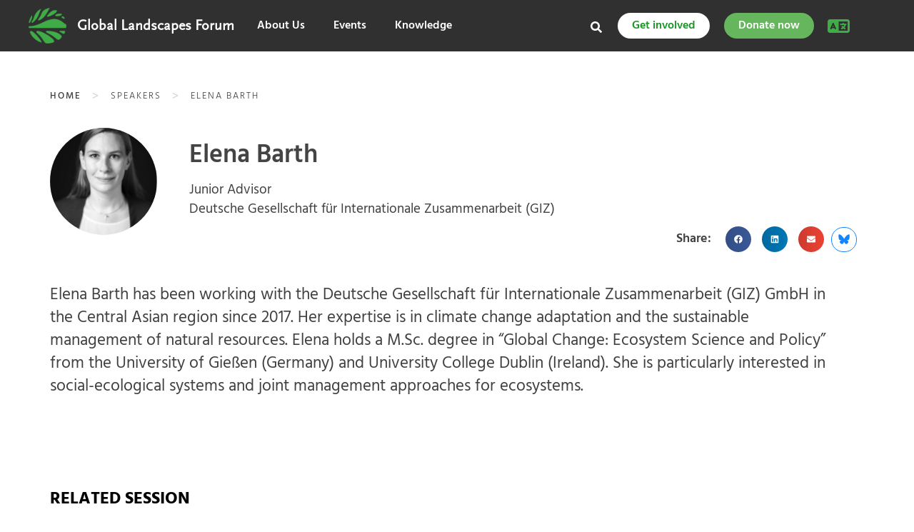

--- FILE ---
content_type: text/html; charset=UTF-8
request_url: https://events.globallandscapesforum.org/speaker/elena-barth/
body_size: 48550
content:
<!DOCTYPE html><html lang="en-US">
<head><meta charset="UTF-8"><script>if(navigator.userAgent.match(/MSIE|Internet Explorer/i)||navigator.userAgent.match(/Trident\/7\..*?rv:11/i)){var href=document.location.href;if(!href.match(/[?&]nowprocket/)){if(href.indexOf("?")==-1){if(href.indexOf("#")==-1){document.location.href=href+"?nowprocket=1"}else{document.location.href=href.replace("#","?nowprocket=1#")}}else{if(href.indexOf("#")==-1){document.location.href=href+"&nowprocket=1"}else{document.location.href=href.replace("#","&nowprocket=1#")}}}}</script><script>(()=>{class RocketLazyLoadScripts{constructor(){this.v="2.0.4",this.userEvents=["keydown","keyup","mousedown","mouseup","mousemove","mouseover","mouseout","touchmove","touchstart","touchend","touchcancel","wheel","click","dblclick","input"],this.attributeEvents=["onblur","onclick","oncontextmenu","ondblclick","onfocus","onmousedown","onmouseenter","onmouseleave","onmousemove","onmouseout","onmouseover","onmouseup","onmousewheel","onscroll","onsubmit"]}async t(){this.i(),this.o(),/iP(ad|hone)/.test(navigator.userAgent)&&this.h(),this.u(),this.l(this),this.m(),this.k(this),this.p(this),this._(),await Promise.all([this.R(),this.L()]),this.lastBreath=Date.now(),this.S(this),this.P(),this.D(),this.O(),this.M(),await this.C(this.delayedScripts.normal),await this.C(this.delayedScripts.defer),await this.C(this.delayedScripts.async),await this.T(),await this.F(),await this.j(),await this.A(),window.dispatchEvent(new Event("rocket-allScriptsLoaded")),this.everythingLoaded=!0,this.lastTouchEnd&&await new Promise(t=>setTimeout(t,500-Date.now()+this.lastTouchEnd)),this.I(),this.H(),this.U(),this.W()}i(){this.CSPIssue=sessionStorage.getItem("rocketCSPIssue"),document.addEventListener("securitypolicyviolation",t=>{this.CSPIssue||"script-src-elem"!==t.violatedDirective||"data"!==t.blockedURI||(this.CSPIssue=!0,sessionStorage.setItem("rocketCSPIssue",!0))},{isRocket:!0})}o(){window.addEventListener("pageshow",t=>{this.persisted=t.persisted,this.realWindowLoadedFired=!0},{isRocket:!0}),window.addEventListener("pagehide",()=>{this.onFirstUserAction=null},{isRocket:!0})}h(){let t;function e(e){t=e}window.addEventListener("touchstart",e,{isRocket:!0}),window.addEventListener("touchend",function i(o){o.changedTouches[0]&&t.changedTouches[0]&&Math.abs(o.changedTouches[0].pageX-t.changedTouches[0].pageX)<10&&Math.abs(o.changedTouches[0].pageY-t.changedTouches[0].pageY)<10&&o.timeStamp-t.timeStamp<200&&(window.removeEventListener("touchstart",e,{isRocket:!0}),window.removeEventListener("touchend",i,{isRocket:!0}),"INPUT"===o.target.tagName&&"text"===o.target.type||(o.target.dispatchEvent(new TouchEvent("touchend",{target:o.target,bubbles:!0})),o.target.dispatchEvent(new MouseEvent("mouseover",{target:o.target,bubbles:!0})),o.target.dispatchEvent(new PointerEvent("click",{target:o.target,bubbles:!0,cancelable:!0,detail:1,clientX:o.changedTouches[0].clientX,clientY:o.changedTouches[0].clientY})),event.preventDefault()))},{isRocket:!0})}q(t){this.userActionTriggered||("mousemove"!==t.type||this.firstMousemoveIgnored?"keyup"===t.type||"mouseover"===t.type||"mouseout"===t.type||(this.userActionTriggered=!0,this.onFirstUserAction&&this.onFirstUserAction()):this.firstMousemoveIgnored=!0),"click"===t.type&&t.preventDefault(),t.stopPropagation(),t.stopImmediatePropagation(),"touchstart"===this.lastEvent&&"touchend"===t.type&&(this.lastTouchEnd=Date.now()),"click"===t.type&&(this.lastTouchEnd=0),this.lastEvent=t.type,t.composedPath&&t.composedPath()[0].getRootNode()instanceof ShadowRoot&&(t.rocketTarget=t.composedPath()[0]),this.savedUserEvents.push(t)}u(){this.savedUserEvents=[],this.userEventHandler=this.q.bind(this),this.userEvents.forEach(t=>window.addEventListener(t,this.userEventHandler,{passive:!1,isRocket:!0})),document.addEventListener("visibilitychange",this.userEventHandler,{isRocket:!0})}U(){this.userEvents.forEach(t=>window.removeEventListener(t,this.userEventHandler,{passive:!1,isRocket:!0})),document.removeEventListener("visibilitychange",this.userEventHandler,{isRocket:!0}),this.savedUserEvents.forEach(t=>{(t.rocketTarget||t.target).dispatchEvent(new window[t.constructor.name](t.type,t))})}m(){const t="return false",e=Array.from(this.attributeEvents,t=>"data-rocket-"+t),i="["+this.attributeEvents.join("],[")+"]",o="[data-rocket-"+this.attributeEvents.join("],[data-rocket-")+"]",s=(e,i,o)=>{o&&o!==t&&(e.setAttribute("data-rocket-"+i,o),e["rocket"+i]=new Function("event",o),e.setAttribute(i,t))};new MutationObserver(t=>{for(const n of t)"attributes"===n.type&&(n.attributeName.startsWith("data-rocket-")||this.everythingLoaded?n.attributeName.startsWith("data-rocket-")&&this.everythingLoaded&&this.N(n.target,n.attributeName.substring(12)):s(n.target,n.attributeName,n.target.getAttribute(n.attributeName))),"childList"===n.type&&n.addedNodes.forEach(t=>{if(t.nodeType===Node.ELEMENT_NODE)if(this.everythingLoaded)for(const i of[t,...t.querySelectorAll(o)])for(const t of i.getAttributeNames())e.includes(t)&&this.N(i,t.substring(12));else for(const e of[t,...t.querySelectorAll(i)])for(const t of e.getAttributeNames())this.attributeEvents.includes(t)&&s(e,t,e.getAttribute(t))})}).observe(document,{subtree:!0,childList:!0,attributeFilter:[...this.attributeEvents,...e]})}I(){this.attributeEvents.forEach(t=>{document.querySelectorAll("[data-rocket-"+t+"]").forEach(e=>{this.N(e,t)})})}N(t,e){const i=t.getAttribute("data-rocket-"+e);i&&(t.setAttribute(e,i),t.removeAttribute("data-rocket-"+e))}k(t){Object.defineProperty(HTMLElement.prototype,"onclick",{get(){return this.rocketonclick||null},set(e){this.rocketonclick=e,this.setAttribute(t.everythingLoaded?"onclick":"data-rocket-onclick","this.rocketonclick(event)")}})}S(t){function e(e,i){let o=e[i];e[i]=null,Object.defineProperty(e,i,{get:()=>o,set(s){t.everythingLoaded?o=s:e["rocket"+i]=o=s}})}e(document,"onreadystatechange"),e(window,"onload"),e(window,"onpageshow");try{Object.defineProperty(document,"readyState",{get:()=>t.rocketReadyState,set(e){t.rocketReadyState=e},configurable:!0}),document.readyState="loading"}catch(t){console.log("WPRocket DJE readyState conflict, bypassing")}}l(t){this.originalAddEventListener=EventTarget.prototype.addEventListener,this.originalRemoveEventListener=EventTarget.prototype.removeEventListener,this.savedEventListeners=[],EventTarget.prototype.addEventListener=function(e,i,o){o&&o.isRocket||!t.B(e,this)&&!t.userEvents.includes(e)||t.B(e,this)&&!t.userActionTriggered||e.startsWith("rocket-")||t.everythingLoaded?t.originalAddEventListener.call(this,e,i,o):(t.savedEventListeners.push({target:this,remove:!1,type:e,func:i,options:o}),"mouseenter"!==e&&"mouseleave"!==e||t.originalAddEventListener.call(this,e,t.savedUserEvents.push,o))},EventTarget.prototype.removeEventListener=function(e,i,o){o&&o.isRocket||!t.B(e,this)&&!t.userEvents.includes(e)||t.B(e,this)&&!t.userActionTriggered||e.startsWith("rocket-")||t.everythingLoaded?t.originalRemoveEventListener.call(this,e,i,o):t.savedEventListeners.push({target:this,remove:!0,type:e,func:i,options:o})}}J(t,e){this.savedEventListeners=this.savedEventListeners.filter(i=>{let o=i.type,s=i.target||window;return e!==o||t!==s||(this.B(o,s)&&(i.type="rocket-"+o),this.$(i),!1)})}H(){EventTarget.prototype.addEventListener=this.originalAddEventListener,EventTarget.prototype.removeEventListener=this.originalRemoveEventListener,this.savedEventListeners.forEach(t=>this.$(t))}$(t){t.remove?this.originalRemoveEventListener.call(t.target,t.type,t.func,t.options):this.originalAddEventListener.call(t.target,t.type,t.func,t.options)}p(t){let e;function i(e){return t.everythingLoaded?e:e.split(" ").map(t=>"load"===t||t.startsWith("load.")?"rocket-jquery-load":t).join(" ")}function o(o){function s(e){const s=o.fn[e];o.fn[e]=o.fn.init.prototype[e]=function(){return this[0]===window&&t.userActionTriggered&&("string"==typeof arguments[0]||arguments[0]instanceof String?arguments[0]=i(arguments[0]):"object"==typeof arguments[0]&&Object.keys(arguments[0]).forEach(t=>{const e=arguments[0][t];delete arguments[0][t],arguments[0][i(t)]=e})),s.apply(this,arguments),this}}if(o&&o.fn&&!t.allJQueries.includes(o)){const e={DOMContentLoaded:[],"rocket-DOMContentLoaded":[]};for(const t in e)document.addEventListener(t,()=>{e[t].forEach(t=>t())},{isRocket:!0});o.fn.ready=o.fn.init.prototype.ready=function(i){function s(){parseInt(o.fn.jquery)>2?setTimeout(()=>i.bind(document)(o)):i.bind(document)(o)}return"function"==typeof i&&(t.realDomReadyFired?!t.userActionTriggered||t.fauxDomReadyFired?s():e["rocket-DOMContentLoaded"].push(s):e.DOMContentLoaded.push(s)),o([])},s("on"),s("one"),s("off"),t.allJQueries.push(o)}e=o}t.allJQueries=[],o(window.jQuery),Object.defineProperty(window,"jQuery",{get:()=>e,set(t){o(t)}})}P(){const t=new Map;document.write=document.writeln=function(e){const i=document.currentScript,o=document.createRange(),s=i.parentElement;let n=t.get(i);void 0===n&&(n=i.nextSibling,t.set(i,n));const c=document.createDocumentFragment();o.setStart(c,0),c.appendChild(o.createContextualFragment(e)),s.insertBefore(c,n)}}async R(){return new Promise(t=>{this.userActionTriggered?t():this.onFirstUserAction=t})}async L(){return new Promise(t=>{document.addEventListener("DOMContentLoaded",()=>{this.realDomReadyFired=!0,t()},{isRocket:!0})})}async j(){return this.realWindowLoadedFired?Promise.resolve():new Promise(t=>{window.addEventListener("load",t,{isRocket:!0})})}M(){this.pendingScripts=[];this.scriptsMutationObserver=new MutationObserver(t=>{for(const e of t)e.addedNodes.forEach(t=>{"SCRIPT"!==t.tagName||t.noModule||t.isWPRocket||this.pendingScripts.push({script:t,promise:new Promise(e=>{const i=()=>{const i=this.pendingScripts.findIndex(e=>e.script===t);i>=0&&this.pendingScripts.splice(i,1),e()};t.addEventListener("load",i,{isRocket:!0}),t.addEventListener("error",i,{isRocket:!0}),setTimeout(i,1e3)})})})}),this.scriptsMutationObserver.observe(document,{childList:!0,subtree:!0})}async F(){await this.X(),this.pendingScripts.length?(await this.pendingScripts[0].promise,await this.F()):this.scriptsMutationObserver.disconnect()}D(){this.delayedScripts={normal:[],async:[],defer:[]},document.querySelectorAll("script[type$=rocketlazyloadscript]").forEach(t=>{t.hasAttribute("data-rocket-src")?t.hasAttribute("async")&&!1!==t.async?this.delayedScripts.async.push(t):t.hasAttribute("defer")&&!1!==t.defer||"module"===t.getAttribute("data-rocket-type")?this.delayedScripts.defer.push(t):this.delayedScripts.normal.push(t):this.delayedScripts.normal.push(t)})}async _(){await this.L();let t=[];document.querySelectorAll("script[type$=rocketlazyloadscript][data-rocket-src]").forEach(e=>{let i=e.getAttribute("data-rocket-src");if(i&&!i.startsWith("data:")){i.startsWith("//")&&(i=location.protocol+i);try{const o=new URL(i).origin;o!==location.origin&&t.push({src:o,crossOrigin:e.crossOrigin||"module"===e.getAttribute("data-rocket-type")})}catch(t){}}}),t=[...new Map(t.map(t=>[JSON.stringify(t),t])).values()],this.Y(t,"preconnect")}async G(t){if(await this.K(),!0!==t.noModule||!("noModule"in HTMLScriptElement.prototype))return new Promise(e=>{let i;function o(){(i||t).setAttribute("data-rocket-status","executed"),e()}try{if(navigator.userAgent.includes("Firefox/")||""===navigator.vendor||this.CSPIssue)i=document.createElement("script"),[...t.attributes].forEach(t=>{let e=t.nodeName;"type"!==e&&("data-rocket-type"===e&&(e="type"),"data-rocket-src"===e&&(e="src"),i.setAttribute(e,t.nodeValue))}),t.text&&(i.text=t.text),t.nonce&&(i.nonce=t.nonce),i.hasAttribute("src")?(i.addEventListener("load",o,{isRocket:!0}),i.addEventListener("error",()=>{i.setAttribute("data-rocket-status","failed-network"),e()},{isRocket:!0}),setTimeout(()=>{i.isConnected||e()},1)):(i.text=t.text,o()),i.isWPRocket=!0,t.parentNode.replaceChild(i,t);else{const i=t.getAttribute("data-rocket-type"),s=t.getAttribute("data-rocket-src");i?(t.type=i,t.removeAttribute("data-rocket-type")):t.removeAttribute("type"),t.addEventListener("load",o,{isRocket:!0}),t.addEventListener("error",i=>{this.CSPIssue&&i.target.src.startsWith("data:")?(console.log("WPRocket: CSP fallback activated"),t.removeAttribute("src"),this.G(t).then(e)):(t.setAttribute("data-rocket-status","failed-network"),e())},{isRocket:!0}),s?(t.fetchPriority="high",t.removeAttribute("data-rocket-src"),t.src=s):t.src="data:text/javascript;base64,"+window.btoa(unescape(encodeURIComponent(t.text)))}}catch(i){t.setAttribute("data-rocket-status","failed-transform"),e()}});t.setAttribute("data-rocket-status","skipped")}async C(t){const e=t.shift();return e?(e.isConnected&&await this.G(e),this.C(t)):Promise.resolve()}O(){this.Y([...this.delayedScripts.normal,...this.delayedScripts.defer,...this.delayedScripts.async],"preload")}Y(t,e){this.trash=this.trash||[];let i=!0;var o=document.createDocumentFragment();t.forEach(t=>{const s=t.getAttribute&&t.getAttribute("data-rocket-src")||t.src;if(s&&!s.startsWith("data:")){const n=document.createElement("link");n.href=s,n.rel=e,"preconnect"!==e&&(n.as="script",n.fetchPriority=i?"high":"low"),t.getAttribute&&"module"===t.getAttribute("data-rocket-type")&&(n.crossOrigin=!0),t.crossOrigin&&(n.crossOrigin=t.crossOrigin),t.integrity&&(n.integrity=t.integrity),t.nonce&&(n.nonce=t.nonce),o.appendChild(n),this.trash.push(n),i=!1}}),document.head.appendChild(o)}W(){this.trash.forEach(t=>t.remove())}async T(){try{document.readyState="interactive"}catch(t){}this.fauxDomReadyFired=!0;try{await this.K(),this.J(document,"readystatechange"),document.dispatchEvent(new Event("rocket-readystatechange")),await this.K(),document.rocketonreadystatechange&&document.rocketonreadystatechange(),await this.K(),this.J(document,"DOMContentLoaded"),document.dispatchEvent(new Event("rocket-DOMContentLoaded")),await this.K(),this.J(window,"DOMContentLoaded"),window.dispatchEvent(new Event("rocket-DOMContentLoaded"))}catch(t){console.error(t)}}async A(){try{document.readyState="complete"}catch(t){}try{await this.K(),this.J(document,"readystatechange"),document.dispatchEvent(new Event("rocket-readystatechange")),await this.K(),document.rocketonreadystatechange&&document.rocketonreadystatechange(),await this.K(),this.J(window,"load"),window.dispatchEvent(new Event("rocket-load")),await this.K(),window.rocketonload&&window.rocketonload(),await this.K(),this.allJQueries.forEach(t=>t(window).trigger("rocket-jquery-load")),await this.K(),this.J(window,"pageshow");const t=new Event("rocket-pageshow");t.persisted=this.persisted,window.dispatchEvent(t),await this.K(),window.rocketonpageshow&&window.rocketonpageshow({persisted:this.persisted})}catch(t){console.error(t)}}async K(){Date.now()-this.lastBreath>45&&(await this.X(),this.lastBreath=Date.now())}async X(){return document.hidden?new Promise(t=>setTimeout(t)):new Promise(t=>requestAnimationFrame(t))}B(t,e){return e===document&&"readystatechange"===t||(e===document&&"DOMContentLoaded"===t||(e===window&&"DOMContentLoaded"===t||(e===window&&"load"===t||e===window&&"pageshow"===t)))}static run(){(new RocketLazyLoadScripts).t()}}RocketLazyLoadScripts.run()})();</script>
	
	<meta name="viewport" content="width=device-width, initial-scale=1">
	<link rel="profile" href="http://gmpg.org/xfn/11">
			
	<meta name='robots' content='index, follow, max-image-preview:large, max-snippet:-1, max-video-preview:-1' />
<link rel="alternate" hreflang="en" href="https://events.globallandscapesforum.org/speaker/elena-barth/" />
<link rel="alternate" hreflang="x-default" href="https://events.globallandscapesforum.org/speaker/elena-barth/" />

	<!-- This site is optimized with the Yoast SEO plugin v26.8 - https://yoast.com/product/yoast-seo-wordpress/ -->
	<title>Elena Barth - Events at Global Landscapes Forum</title>
<link data-rocket-preload as="style" href="https://fonts.googleapis.com/css?family=Hind%3A300%2C400%2C500%2C600%2C700&#038;display=swap" rel="preload">
<link href="https://fonts.googleapis.com/css?family=Hind%3A300%2C400%2C500%2C600%2C700&#038;display=swap" media="print" onload="this.media=&#039;all&#039;" rel="stylesheet">
<noscript data-wpr-hosted-gf-parameters=""><link rel="stylesheet" href="https://fonts.googleapis.com/css?family=Hind%3A300%2C400%2C500%2C600%2C700&#038;display=swap"></noscript>
	<meta name="description" content="Elena Barth has been working with the Deutsche Gesellschaft für Internationale Zusammenarbeit (GIZ) GmbH in the Central Asian region since 2017. Her" />
	<link rel="canonical" href="https://events.globallandscapesforum.org/speaker/elena-barth/" />
	<meta property="og:locale" content="en_US" />
	<meta property="og:type" content="article" />
	<meta property="og:title" content="Elena Barth - Events at Global Landscapes Forum" />
	<meta property="og:description" content="Junior Advisor," />
	<meta property="og:url" content="https://events.globallandscapesforum.org/speaker/elena-barth/" />
	<meta property="og:site_name" content="Events at Global Landscapes Forum" />
	<meta property="article:publisher" content="https://www.facebook.com/GlobalLandscapesForum" />
	<meta property="article:modified_time" content="2019-06-17T07:04:39+00:00" />
	<meta property="og:image" content="https://i0.wp.com/events.globallandscapesforum.org/wp-content/uploads/sites/2/2019/06/Elena-Barth.png?fit=234%2C298&ssl=1" />
	<meta property="og:image:width" content="234" />
	<meta property="og:image:height" content="298" />
	<meta property="og:image:type" content="image/png" />
	<meta name="twitter:card" content="summary_large_image" />
	<meta name="twitter:site" content="@globallf" />
	<script type="application/ld+json" class="yoast-schema-graph">{"@context":"https://schema.org","@graph":[{"@type":"WebPage","@id":"https://events.globallandscapesforum.org/speaker/elena-barth/","url":"https://events.globallandscapesforum.org/speaker/elena-barth/","name":"Elena Barth - Events at Global Landscapes Forum","isPartOf":{"@id":"https://events.globallandscapesforum.org/#website"},"primaryImageOfPage":{"@id":"https://events.globallandscapesforum.org/speaker/elena-barth/#primaryimage"},"image":{"@id":"https://events.globallandscapesforum.org/speaker/elena-barth/#primaryimage"},"thumbnailUrl":"https://i0.wp.com/events.globallandscapesforum.org/wp-content/uploads/sites/2/2019/06/Elena-Barth.png?fit=234%2C298&ssl=1","datePublished":"2019-06-17T06:13:42+00:00","dateModified":"2019-06-17T07:04:39+00:00","description":"Junior Advisor,","breadcrumb":{"@id":"https://events.globallandscapesforum.org/speaker/elena-barth/#breadcrumb"},"inLanguage":"en-US","potentialAction":[{"@type":"ReadAction","target":["https://events.globallandscapesforum.org/speaker/elena-barth/"]}]},{"@type":"ImageObject","inLanguage":"en-US","@id":"https://events.globallandscapesforum.org/speaker/elena-barth/#primaryimage","url":"https://i0.wp.com/events.globallandscapesforum.org/wp-content/uploads/sites/2/2019/06/Elena-Barth.png?fit=234%2C298&ssl=1","contentUrl":"https://i0.wp.com/events.globallandscapesforum.org/wp-content/uploads/sites/2/2019/06/Elena-Barth.png?fit=234%2C298&ssl=1","width":234,"height":298},{"@type":"BreadcrumbList","@id":"https://events.globallandscapesforum.org/speaker/elena-barth/#breadcrumb","itemListElement":[{"@type":"ListItem","position":1,"name":"Home","item":"https://events.globallandscapesforum.org/"},{"@type":"ListItem","position":2,"name":"Elena Barth"}]},{"@type":"WebSite","@id":"https://events.globallandscapesforum.org/#website","url":"https://events.globallandscapesforum.org/","name":"Events at Global Landscapes Forum","description":"The new phase of the GLF comes with 4 new levers to reach an audience larger than before","publisher":{"@id":"https://events.globallandscapesforum.org/#organization"},"potentialAction":[{"@type":"SearchAction","target":{"@type":"EntryPoint","urlTemplate":"https://events.globallandscapesforum.org/?s={search_term_string}"},"query-input":{"@type":"PropertyValueSpecification","valueRequired":true,"valueName":"search_term_string"}}],"inLanguage":"en-US"},{"@type":"Organization","@id":"https://events.globallandscapesforum.org/#organization","name":"Global Landscapes Forum","url":"https://events.globallandscapesforum.org/","logo":{"@type":"ImageObject","inLanguage":"en-US","@id":"https://events.globallandscapesforum.org/#/schema/logo/image/","url":"https://i1.wp.com/events.globallandscapesforum.org/wp-content/uploads/sites/2/2019/03/GLF-logo.png?fit=225%2C225&ssl=1","contentUrl":"https://i1.wp.com/events.globallandscapesforum.org/wp-content/uploads/sites/2/2019/03/GLF-logo.png?fit=225%2C225&ssl=1","width":225,"height":225,"caption":"Global Landscapes Forum"},"image":{"@id":"https://events.globallandscapesforum.org/#/schema/logo/image/"},"sameAs":["https://www.facebook.com/GlobalLandscapesForum","https://x.com/globallf","https://www.instagram.com/globallandscapesforum","https://www.linkedin.com/company/globallandscapesforum","https://www.youtube.com/channel/UCgXXn2HYOZ-gHAP54psiM2A"]}]}</script>
	<!-- / Yoast SEO plugin. -->


<link rel='dns-prefetch' href='//cdnjs.cloudflare.com' />
<link rel='dns-prefetch' href='//stats.wp.com' />
<link rel='dns-prefetch' href='//eventsglf.b-cdn.net' />
<link rel='dns-prefetch' href='//v0.wordpress.com' />
<link rel='dns-prefetch' href='//jetpack.wordpress.com' />
<link rel='dns-prefetch' href='//s0.wp.com' />
<link rel='dns-prefetch' href='//public-api.wordpress.com' />
<link rel='dns-prefetch' href='//0.gravatar.com' />
<link rel='dns-prefetch' href='//1.gravatar.com' />
<link rel='dns-prefetch' href='//2.gravatar.com' />
<link href='https://fonts.gstatic.com' crossorigin rel='preconnect' />
<link href='https://eventsglf.b-cdn.net' rel='preconnect' />
<link rel='preconnect' href='//i0.wp.com' />
<link rel='preconnect' href='//c0.wp.com' />
<link rel="alternate" type="application/rss+xml" title="Events at Global Landscapes Forum &raquo; Feed" href="https://events.globallandscapesforum.org/feed/" />
<link rel="alternate" type="application/rss+xml" title="Events at Global Landscapes Forum &raquo; Comments Feed" href="https://events.globallandscapesforum.org/comments/feed/" />
<link rel="alternate" title="oEmbed (JSON)" type="application/json+oembed" href="https://events.globallandscapesforum.org/wp-json/oembed/1.0/embed?url=https%3A%2F%2Fevents.globallandscapesforum.org%2Fspeaker%2Felena-barth%2F" />
<link rel="alternate" title="oEmbed (XML)" type="text/xml+oembed" href="https://events.globallandscapesforum.org/wp-json/oembed/1.0/embed?url=https%3A%2F%2Fevents.globallandscapesforum.org%2Fspeaker%2Felena-barth%2F&#038;format=xml" />
<style id='wp-img-auto-sizes-contain-inline-css' type='text/css'>
img:is([sizes=auto i],[sizes^="auto," i]){contain-intrinsic-size:3000px 1500px}
/*# sourceURL=wp-img-auto-sizes-contain-inline-css */
</style>
<style id='wp-emoji-styles-inline-css' type='text/css'>

	img.wp-smiley, img.emoji {
		display: inline !important;
		border: none !important;
		box-shadow: none !important;
		height: 1em !important;
		width: 1em !important;
		margin: 0 0.07em !important;
		vertical-align: -0.1em !important;
		background: none !important;
		padding: 0 !important;
	}
/*# sourceURL=wp-emoji-styles-inline-css */
</style>
<link data-minify="1" rel='stylesheet' id='wp-block-library-css' href='https://eventsglf.b-cdn.net/wp-content/cache/min/2/c/6.9/wp-includes/css/dist/block-library/style.min.css?ver=1769418604' type='text/css' media='all' />
<style id='classic-theme-styles-inline-css' type='text/css'>
/*! This file is auto-generated */
.wp-block-button__link{color:#fff;background-color:#32373c;border-radius:9999px;box-shadow:none;text-decoration:none;padding:calc(.667em + 2px) calc(1.333em + 2px);font-size:1.125em}.wp-block-file__button{background:#32373c;color:#fff;text-decoration:none}
/*# sourceURL=/wp-includes/css/classic-themes.min.css */
</style>
<link data-minify="1" rel='stylesheet' id='mediaelement-css' href='https://eventsglf.b-cdn.net/wp-content/cache/min/2/c/6.9/wp-includes/js/mediaelement/mediaelementplayer-legacy.min.css?ver=1769418604' type='text/css' media='all' />
<link data-minify="1" rel='stylesheet' id='wp-mediaelement-css' href='https://eventsglf.b-cdn.net/wp-content/cache/min/2/c/6.9/wp-includes/js/mediaelement/wp-mediaelement.min.css?ver=1769418605' type='text/css' media='all' />
<style id='jetpack-sharing-buttons-style-inline-css' type='text/css'>
.jetpack-sharing-buttons__services-list{display:flex;flex-direction:row;flex-wrap:wrap;gap:0;list-style-type:none;margin:5px;padding:0}.jetpack-sharing-buttons__services-list.has-small-icon-size{font-size:12px}.jetpack-sharing-buttons__services-list.has-normal-icon-size{font-size:16px}.jetpack-sharing-buttons__services-list.has-large-icon-size{font-size:24px}.jetpack-sharing-buttons__services-list.has-huge-icon-size{font-size:36px}@media print{.jetpack-sharing-buttons__services-list{display:none!important}}.editor-styles-wrapper .wp-block-jetpack-sharing-buttons{gap:0;padding-inline-start:0}ul.jetpack-sharing-buttons__services-list.has-background{padding:1.25em 2.375em}
/*# sourceURL=https://events.globallandscapesforum.org/wp-content/plugins/jetpack/_inc/blocks/sharing-buttons/view.css */
</style>
<style id='global-styles-inline-css' type='text/css'>
:root{--wp--preset--aspect-ratio--square: 1;--wp--preset--aspect-ratio--4-3: 4/3;--wp--preset--aspect-ratio--3-4: 3/4;--wp--preset--aspect-ratio--3-2: 3/2;--wp--preset--aspect-ratio--2-3: 2/3;--wp--preset--aspect-ratio--16-9: 16/9;--wp--preset--aspect-ratio--9-16: 9/16;--wp--preset--color--black: #000000;--wp--preset--color--cyan-bluish-gray: #abb8c3;--wp--preset--color--white: #ffffff;--wp--preset--color--pale-pink: #f78da7;--wp--preset--color--vivid-red: #cf2e2e;--wp--preset--color--luminous-vivid-orange: #ff6900;--wp--preset--color--luminous-vivid-amber: #fcb900;--wp--preset--color--light-green-cyan: #7bdcb5;--wp--preset--color--vivid-green-cyan: #00d084;--wp--preset--color--pale-cyan-blue: #8ed1fc;--wp--preset--color--vivid-cyan-blue: #0693e3;--wp--preset--color--vivid-purple: #9b51e0;--wp--preset--gradient--vivid-cyan-blue-to-vivid-purple: linear-gradient(135deg,rgb(6,147,227) 0%,rgb(155,81,224) 100%);--wp--preset--gradient--light-green-cyan-to-vivid-green-cyan: linear-gradient(135deg,rgb(122,220,180) 0%,rgb(0,208,130) 100%);--wp--preset--gradient--luminous-vivid-amber-to-luminous-vivid-orange: linear-gradient(135deg,rgb(252,185,0) 0%,rgb(255,105,0) 100%);--wp--preset--gradient--luminous-vivid-orange-to-vivid-red: linear-gradient(135deg,rgb(255,105,0) 0%,rgb(207,46,46) 100%);--wp--preset--gradient--very-light-gray-to-cyan-bluish-gray: linear-gradient(135deg,rgb(238,238,238) 0%,rgb(169,184,195) 100%);--wp--preset--gradient--cool-to-warm-spectrum: linear-gradient(135deg,rgb(74,234,220) 0%,rgb(151,120,209) 20%,rgb(207,42,186) 40%,rgb(238,44,130) 60%,rgb(251,105,98) 80%,rgb(254,248,76) 100%);--wp--preset--gradient--blush-light-purple: linear-gradient(135deg,rgb(255,206,236) 0%,rgb(152,150,240) 100%);--wp--preset--gradient--blush-bordeaux: linear-gradient(135deg,rgb(254,205,165) 0%,rgb(254,45,45) 50%,rgb(107,0,62) 100%);--wp--preset--gradient--luminous-dusk: linear-gradient(135deg,rgb(255,203,112) 0%,rgb(199,81,192) 50%,rgb(65,88,208) 100%);--wp--preset--gradient--pale-ocean: linear-gradient(135deg,rgb(255,245,203) 0%,rgb(182,227,212) 50%,rgb(51,167,181) 100%);--wp--preset--gradient--electric-grass: linear-gradient(135deg,rgb(202,248,128) 0%,rgb(113,206,126) 100%);--wp--preset--gradient--midnight: linear-gradient(135deg,rgb(2,3,129) 0%,rgb(40,116,252) 100%);--wp--preset--font-size--small: 13px;--wp--preset--font-size--medium: 20px;--wp--preset--font-size--large: 36px;--wp--preset--font-size--x-large: 42px;--wp--preset--spacing--20: 0.44rem;--wp--preset--spacing--30: 0.67rem;--wp--preset--spacing--40: 1rem;--wp--preset--spacing--50: 1.5rem;--wp--preset--spacing--60: 2.25rem;--wp--preset--spacing--70: 3.38rem;--wp--preset--spacing--80: 5.06rem;--wp--preset--shadow--natural: 6px 6px 9px rgba(0, 0, 0, 0.2);--wp--preset--shadow--deep: 12px 12px 50px rgba(0, 0, 0, 0.4);--wp--preset--shadow--sharp: 6px 6px 0px rgba(0, 0, 0, 0.2);--wp--preset--shadow--outlined: 6px 6px 0px -3px rgb(255, 255, 255), 6px 6px rgb(0, 0, 0);--wp--preset--shadow--crisp: 6px 6px 0px rgb(0, 0, 0);}:where(.is-layout-flex){gap: 0.5em;}:where(.is-layout-grid){gap: 0.5em;}body .is-layout-flex{display: flex;}.is-layout-flex{flex-wrap: wrap;align-items: center;}.is-layout-flex > :is(*, div){margin: 0;}body .is-layout-grid{display: grid;}.is-layout-grid > :is(*, div){margin: 0;}:where(.wp-block-columns.is-layout-flex){gap: 2em;}:where(.wp-block-columns.is-layout-grid){gap: 2em;}:where(.wp-block-post-template.is-layout-flex){gap: 1.25em;}:where(.wp-block-post-template.is-layout-grid){gap: 1.25em;}.has-black-color{color: var(--wp--preset--color--black) !important;}.has-cyan-bluish-gray-color{color: var(--wp--preset--color--cyan-bluish-gray) !important;}.has-white-color{color: var(--wp--preset--color--white) !important;}.has-pale-pink-color{color: var(--wp--preset--color--pale-pink) !important;}.has-vivid-red-color{color: var(--wp--preset--color--vivid-red) !important;}.has-luminous-vivid-orange-color{color: var(--wp--preset--color--luminous-vivid-orange) !important;}.has-luminous-vivid-amber-color{color: var(--wp--preset--color--luminous-vivid-amber) !important;}.has-light-green-cyan-color{color: var(--wp--preset--color--light-green-cyan) !important;}.has-vivid-green-cyan-color{color: var(--wp--preset--color--vivid-green-cyan) !important;}.has-pale-cyan-blue-color{color: var(--wp--preset--color--pale-cyan-blue) !important;}.has-vivid-cyan-blue-color{color: var(--wp--preset--color--vivid-cyan-blue) !important;}.has-vivid-purple-color{color: var(--wp--preset--color--vivid-purple) !important;}.has-black-background-color{background-color: var(--wp--preset--color--black) !important;}.has-cyan-bluish-gray-background-color{background-color: var(--wp--preset--color--cyan-bluish-gray) !important;}.has-white-background-color{background-color: var(--wp--preset--color--white) !important;}.has-pale-pink-background-color{background-color: var(--wp--preset--color--pale-pink) !important;}.has-vivid-red-background-color{background-color: var(--wp--preset--color--vivid-red) !important;}.has-luminous-vivid-orange-background-color{background-color: var(--wp--preset--color--luminous-vivid-orange) !important;}.has-luminous-vivid-amber-background-color{background-color: var(--wp--preset--color--luminous-vivid-amber) !important;}.has-light-green-cyan-background-color{background-color: var(--wp--preset--color--light-green-cyan) !important;}.has-vivid-green-cyan-background-color{background-color: var(--wp--preset--color--vivid-green-cyan) !important;}.has-pale-cyan-blue-background-color{background-color: var(--wp--preset--color--pale-cyan-blue) !important;}.has-vivid-cyan-blue-background-color{background-color: var(--wp--preset--color--vivid-cyan-blue) !important;}.has-vivid-purple-background-color{background-color: var(--wp--preset--color--vivid-purple) !important;}.has-black-border-color{border-color: var(--wp--preset--color--black) !important;}.has-cyan-bluish-gray-border-color{border-color: var(--wp--preset--color--cyan-bluish-gray) !important;}.has-white-border-color{border-color: var(--wp--preset--color--white) !important;}.has-pale-pink-border-color{border-color: var(--wp--preset--color--pale-pink) !important;}.has-vivid-red-border-color{border-color: var(--wp--preset--color--vivid-red) !important;}.has-luminous-vivid-orange-border-color{border-color: var(--wp--preset--color--luminous-vivid-orange) !important;}.has-luminous-vivid-amber-border-color{border-color: var(--wp--preset--color--luminous-vivid-amber) !important;}.has-light-green-cyan-border-color{border-color: var(--wp--preset--color--light-green-cyan) !important;}.has-vivid-green-cyan-border-color{border-color: var(--wp--preset--color--vivid-green-cyan) !important;}.has-pale-cyan-blue-border-color{border-color: var(--wp--preset--color--pale-cyan-blue) !important;}.has-vivid-cyan-blue-border-color{border-color: var(--wp--preset--color--vivid-cyan-blue) !important;}.has-vivid-purple-border-color{border-color: var(--wp--preset--color--vivid-purple) !important;}.has-vivid-cyan-blue-to-vivid-purple-gradient-background{background: var(--wp--preset--gradient--vivid-cyan-blue-to-vivid-purple) !important;}.has-light-green-cyan-to-vivid-green-cyan-gradient-background{background: var(--wp--preset--gradient--light-green-cyan-to-vivid-green-cyan) !important;}.has-luminous-vivid-amber-to-luminous-vivid-orange-gradient-background{background: var(--wp--preset--gradient--luminous-vivid-amber-to-luminous-vivid-orange) !important;}.has-luminous-vivid-orange-to-vivid-red-gradient-background{background: var(--wp--preset--gradient--luminous-vivid-orange-to-vivid-red) !important;}.has-very-light-gray-to-cyan-bluish-gray-gradient-background{background: var(--wp--preset--gradient--very-light-gray-to-cyan-bluish-gray) !important;}.has-cool-to-warm-spectrum-gradient-background{background: var(--wp--preset--gradient--cool-to-warm-spectrum) !important;}.has-blush-light-purple-gradient-background{background: var(--wp--preset--gradient--blush-light-purple) !important;}.has-blush-bordeaux-gradient-background{background: var(--wp--preset--gradient--blush-bordeaux) !important;}.has-luminous-dusk-gradient-background{background: var(--wp--preset--gradient--luminous-dusk) !important;}.has-pale-ocean-gradient-background{background: var(--wp--preset--gradient--pale-ocean) !important;}.has-electric-grass-gradient-background{background: var(--wp--preset--gradient--electric-grass) !important;}.has-midnight-gradient-background{background: var(--wp--preset--gradient--midnight) !important;}.has-small-font-size{font-size: var(--wp--preset--font-size--small) !important;}.has-medium-font-size{font-size: var(--wp--preset--font-size--medium) !important;}.has-large-font-size{font-size: var(--wp--preset--font-size--large) !important;}.has-x-large-font-size{font-size: var(--wp--preset--font-size--x-large) !important;}
:where(.wp-block-post-template.is-layout-flex){gap: 1.25em;}:where(.wp-block-post-template.is-layout-grid){gap: 1.25em;}
:where(.wp-block-term-template.is-layout-flex){gap: 1.25em;}:where(.wp-block-term-template.is-layout-grid){gap: 1.25em;}
:where(.wp-block-columns.is-layout-flex){gap: 2em;}:where(.wp-block-columns.is-layout-grid){gap: 2em;}
:root :where(.wp-block-pullquote){font-size: 1.5em;line-height: 1.6;}
/*# sourceURL=global-styles-inline-css */
</style>
<link rel='stylesheet' id='wpml-legacy-dropdown-0-css' href='https://eventsglf.b-cdn.net/wp-content/plugins/sitepress-multilingual-cms/templates/language-switchers/legacy-dropdown/style.min.css?ver=1' type='text/css' media='all' />
<link data-minify="1" rel='stylesheet' id='glf-style-css' href='https://eventsglf.b-cdn.net/wp-content/cache/min/2/wp-content/themes/glf/style.css?ver=1769418605' type='text/css' media='all' />
<link data-minify="1" rel='stylesheet' id='glf-events-style-css' href='https://eventsglf.b-cdn.net/wp-content/cache/min/2/wp-content/themes/glf-events/style.css?ver=1769418605' type='text/css' media='all' />
<link rel='stylesheet' id='glf-bundle-style-css' href='https://eventsglf.b-cdn.net/wp-content/themes/glf/templates/css/glf-bundle.min.css?ver=1.0.0' type='text/css' media='all' />
<link data-minify="1" rel='stylesheet' id='app-css' href='https://eventsglf.b-cdn.net/wp-content/cache/min/2/wp-content/themes/glf/templates/css/app.css?ver=1769418605' type='text/css' media='all' />
<link data-minify="1" rel='stylesheet' id='added-css' href='https://eventsglf.b-cdn.net/wp-content/cache/min/2/wp-content/themes/glf/templates/css/added.css?ver=1769418605' type='text/css' media='all' />
<link data-minify="1" rel='stylesheet' id='responsive-css' href='https://eventsglf.b-cdn.net/wp-content/cache/min/2/wp-content/themes/glf/templates/css/responsive.css?ver=1769418605' type='text/css' media='all' />
<link data-minify="1" rel='stylesheet' id='fluid-css' href='https://eventsglf.b-cdn.net/wp-content/cache/min/2/wp-content/themes/glf/templates/css/fluid.css?ver=1769418605' type='text/css' media='all' />
<link data-minify="1" rel='stylesheet' id='owl-carousel-css' href='https://eventsglf.b-cdn.net/wp-content/cache/min/2/ajax/libs/OwlCarousel2/2.2.1/assets/owl.carousel.min.css?ver=1769418605' type='text/css' media='all' />
<link data-minify="1" rel='stylesheet' id='owl-carousel-theme-css' href='https://eventsglf.b-cdn.net/wp-content/cache/min/2/ajax/libs/OwlCarousel2/2.2.1/assets/owl.theme.default.min.css?ver=1769418605' type='text/css' media='all' />
<link data-minify="1" rel='stylesheet' id='glf-screen-css' href='https://eventsglf.b-cdn.net/wp-content/cache/min/2/wp-content/themes/glf/css/glf-screen.css?ver=1769418605' type='text/css' media='all' />
<link data-minify="1" rel='stylesheet' id='header-revamp-css' href='https://eventsglf.b-cdn.net/wp-content/cache/min/2/wp-content/themes/glf/revamp/assets/css/header-revamp.css?ver=1769418605' type='text/css' media='all' />
<link rel='stylesheet' id='elementor-frontend-css' href='https://eventsglf.b-cdn.net/wp-content/plugins/elementor/assets/css/frontend.min.css?ver=3.34.3' type='text/css' media='all' />
<link rel='stylesheet' id='eael-general-css' href='https://eventsglf.b-cdn.net/wp-content/plugins/essential-addons-for-elementor-lite/assets/front-end/css/view/general.min.css?ver=6.5.8' type='text/css' media='all' />
<style id='rocket-lazyload-inline-css' type='text/css'>
.rll-youtube-player{position:relative;padding-bottom:56.23%;height:0;overflow:hidden;max-width:100%;}.rll-youtube-player:focus-within{outline: 2px solid currentColor;outline-offset: 5px;}.rll-youtube-player iframe{position:absolute;top:0;left:0;width:100%;height:100%;z-index:100;background:0 0}.rll-youtube-player img{bottom:0;display:block;left:0;margin:auto;max-width:100%;width:100%;position:absolute;right:0;top:0;border:none;height:auto;-webkit-transition:.4s all;-moz-transition:.4s all;transition:.4s all}.rll-youtube-player img:hover{-webkit-filter:brightness(75%)}.rll-youtube-player .play{height:100%;width:100%;left:0;top:0;position:absolute;background:url(https://eventsglf.b-cdn.net/wp-content/plugins/wp-rocket/assets/img/youtube.png) no-repeat center;background-color: transparent !important;cursor:pointer;border:none;}
/*# sourceURL=rocket-lazyload-inline-css */
</style>
<script type="rocketlazyloadscript" data-rocket-type="text/javascript" data-rocket-src="https://eventsglf.b-cdn.net/wp-content/plugins/sitepress-multilingual-cms/templates/language-switchers/legacy-dropdown/script.min.js?ver=1" id="wpml-legacy-dropdown-0-js" data-rocket-defer defer></script>
<script type="rocketlazyloadscript" data-rocket-type="text/javascript" data-rocket-src="https://c0.wp.com/c/6.9/wp-includes/js/jquery/jquery.min.js" id="jquery-core-js"></script>
<script type="rocketlazyloadscript" data-minify="1" data-rocket-type="text/javascript" data-rocket-src="https://eventsglf.b-cdn.net/wp-content/cache/min/2/c/6.9/wp-includes/js/jquery/jquery-migrate.min.js?ver=1769418605" id="jquery-migrate-js"></script>
<script type="text/javascript" id="ajax-script-js-extra">
/* <![CDATA[ */
var ajax_object = {"ajaxurl":"https://events.globallandscapesforum.org/wp-admin/admin-ajax.php"};
//# sourceURL=ajax-script-js-extra
/* ]]> */
</script>
<script type="rocketlazyloadscript" data-rocket-type="text/javascript" data-rocket-src="https://eventsglf.b-cdn.net/wp-content/themes/glf/js/mysite.js?ver=1.0.5" id="ajax-script-js" data-rocket-defer defer></script>
<script type="rocketlazyloadscript" data-minify="1" data-rocket-type="text/javascript" data-rocket-src="https://eventsglf.b-cdn.net/wp-content/cache/min/2/wp-content/themes/glf/revamp/assets/js/header-revamp.js?ver=1769418605" id="header-revamp-js" data-rocket-defer defer></script>
<link rel="https://api.w.org/" href="https://events.globallandscapesforum.org/wp-json/" /><link rel="EditURI" type="application/rsd+xml" title="RSD" href="https://events.globallandscapesforum.org/xmlrpc.php?rsd" />

<meta name="generator" content="WPML ver:4.8.6 stt:1,4,66,2;" />
<script type="rocketlazyloadscript" data-rocket-type="text/javascript">
(function(url){
	if(/(?:Chrome\/26\.0\.1410\.63 Safari\/537\.31|WordfenceTestMonBot)/.test(navigator.userAgent)){ return; }
	var addEvent = function(evt, handler) {
		if (window.addEventListener) {
			document.addEventListener(evt, handler, false);
		} else if (window.attachEvent) {
			document.attachEvent('on' + evt, handler);
		}
	};
	var removeEvent = function(evt, handler) {
		if (window.removeEventListener) {
			document.removeEventListener(evt, handler, false);
		} else if (window.detachEvent) {
			document.detachEvent('on' + evt, handler);
		}
	};
	var evts = 'contextmenu dblclick drag dragend dragenter dragleave dragover dragstart drop keydown keypress keyup mousedown mousemove mouseout mouseover mouseup mousewheel scroll'.split(' ');
	var logHuman = function() {
		if (window.wfLogHumanRan) { return; }
		window.wfLogHumanRan = true;
		var wfscr = document.createElement('script');
		wfscr.type = 'text/javascript';
		wfscr.async = true;
		wfscr.src = url + '&r=' + Math.random();
		(document.getElementsByTagName('head')[0]||document.getElementsByTagName('body')[0]).appendChild(wfscr);
		for (var i = 0; i < evts.length; i++) {
			removeEvent(evts[i], logHuman);
		}
	};
	for (var i = 0; i < evts.length; i++) {
		addEvent(evts[i], logHuman);
	}
})('//events.globallandscapesforum.org/?wordfence_lh=1&hid=43430CF27D8175AFFDB96C247D5E0E16');
</script><meta name="cdp-version" content="1.5.0" />	<style>img#wpstats{display:none}</style>
		<meta name="generator" content="Elementor 3.34.3; features: e_font_icon_svg; settings: css_print_method-external, google_font-enabled, font_display-auto">
<style type="text/css">.recentcomments a{display:inline !important;padding:0 !important;margin:0 !important;}</style>
<!-- Schema & Structured Data For WP v1.54.2 - -->
<script type="application/ld+json" class="saswp-schema-markup-output">
[{"@context":"https:\/\/schema.org\/","@type":"ProfilePage","url":"","mainEntity":{"@type":"Person","name":"Elena Barth","description":"Elena Barth has been working with the Deutsche Gesellschaft f\u00fcr Internationale Zusammenarbeit (GIZ) GmbH in the Central Asian region since 2017. Her expertise is in climate change adaptation and the sustainable management of natural resources. Elena holds a M.Sc. degree in \u201cGlobal Change: Ecosystem Science and Policy\u201d from the University of Gie\u00dfen (Germany) and University College Dublin (Ireland). She is particularly interested in social-ecological systems and joint management approaches for ecosystems.","url":"https:\/\/events.globallandscapesforum.org\/speaker\/elena-barth\/","image":{"@type":"ImageObject","url":"https:\/\/i0.wp.com\/events.globallandscapesforum.org\/wp-content\/uploads\/sites\/2\/2019\/06\/Elena-Barth.png?fit=234%2C298&ssl=1","width":234,"height":298},"jobTitle":"Junior Advisor","worksFor":{"@type":"Organization","name":"Deutsche Gesellschaft f\u00fcr Internationale Zusammenarbeit (GIZ)"}},"image":[{"@type":"ImageObject","@id":"https:\/\/events.globallandscapesforum.org\/speaker\/elena-barth\/#primaryimage","url":"https:\/\/i0.wp.com\/events.globallandscapesforum.org\/wp-content\/uploads\/sites\/2\/2019\/06\/Elena-Barth.png?fit=234%2C298&#038;ssl=1","width":"234","height":"298"}]}]
</script>

			<style>
				.e-con.e-parent:nth-of-type(n+4):not(.e-lazyloaded):not(.e-no-lazyload),
				.e-con.e-parent:nth-of-type(n+4):not(.e-lazyloaded):not(.e-no-lazyload) * {
					background-image: none !important;
				}
				@media screen and (max-height: 1024px) {
					.e-con.e-parent:nth-of-type(n+3):not(.e-lazyloaded):not(.e-no-lazyload),
					.e-con.e-parent:nth-of-type(n+3):not(.e-lazyloaded):not(.e-no-lazyload) * {
						background-image: none !important;
					}
				}
				@media screen and (max-height: 640px) {
					.e-con.e-parent:nth-of-type(n+2):not(.e-lazyloaded):not(.e-no-lazyload),
					.e-con.e-parent:nth-of-type(n+2):not(.e-lazyloaded):not(.e-no-lazyload) * {
						background-image: none !important;
					}
				}
			</style>
			<link rel="icon" href="https://i0.wp.com/events.globallandscapesforum.org/wp-content/uploads/sites/2/2017/11/cropped-logo_glf.png?fit=32%2C32&#038;ssl=1" sizes="32x32" />
<link rel="icon" href="https://i0.wp.com/events.globallandscapesforum.org/wp-content/uploads/sites/2/2017/11/cropped-logo_glf.png?fit=60%2C60&#038;ssl=1" sizes="192x192" />
<link rel="apple-touch-icon" href="https://i0.wp.com/events.globallandscapesforum.org/wp-content/uploads/sites/2/2017/11/cropped-logo_glf.png?fit=60%2C60&#038;ssl=1" />
<meta name="msapplication-TileImage" content="https://i0.wp.com/events.globallandscapesforum.org/wp-content/uploads/sites/2/2017/11/cropped-logo_glf.png?fit=60%2C60&#038;ssl=1" />
		<style type="text/css" id="wp-custom-css">
			.right--inner .sub-menu {
    display: grid !important;
}

.right--inner .menu--active a .active--indicator {
    display: none;
}
.right--inner ul ul {
    visibility: hidden;
}

/* Definisi @font-face untuk memuat font */
    @font-face {
      font-family: 'Manifont Grotesk';
      font-style: normal;
      font-weight: normal; /* Untuk ManifontGroteskBook */
      font-display: auto;
      src: url('https://eventsglf.b-cdn.net/wp-content/uploads/sites/2/2025/10/ManifontGroteskBook.eot');
      src: url('https://eventsglf.b-cdn.net/wp-content/uploads/sites/2/2025/10/ManifontGroteskBook.eot?#iefix') format('embedded-opentype'),
        url('https://eventsglf.b-cdn.net/wp-content/uploads/sites/2/2025/10/ManifontGroteskBook.woff2') format('woff2'),
        url('https://eventsglf.b-cdn.net/wp-content/uploads/sites/2/2025/10/ManifontGroteskBook.woff') format('woff'),
        url('https://eventsglf.b-cdn.net/wp-content/uploads/sites/2/2025/10/ManifontGroteskBook.ttf') format('truetype'),
        url('https://eventsglf.b-cdn.net/wp-content/uploads/sites/2/2025/10/ManifontGroteskBook.svg#ManifontGrotesk') format('svg');
    }
    @font-face {
      font-family: 'Manifont Grotesk';
      font-style: normal;
      font-weight: bold; /* Untuk ManifontGroteskBold */
      font-display: auto;
      src: url('https://eventsglf.b-cdn.net/wp-content/uploads/sites/2/2025/10/ManifontGroteskBold.eot');
      src: url('https://eventsglf.b-cdn.net/wp-content/uploads/sites/2/2025/10/ManifontGroteskBold.eot?#iefix') format('embedded-opentype'),
        url('https://eventsglf.b-cdn.net/wp-content/uploads/sites/2/2025/10/ManifontGroteskBold.woff2') format('woff2'),
        url('https://eventsglf.b-cdn.net/wp-content/uploads/sites/2/2025/10/ManifontGroteskBold.woff') format('woff'),
        url('https://eventsglf.b-cdn.net/wp-content/uploads/sites/2/2025/10/ManifontGroteskBold.ttf') format('truetype'),
        url('https://eventsglf.b-cdn.net/wp-content/uploads/sites/2/2025/10/ManifontGroteskBold.svg#ManifontGrotesk') format('svg');
    }


.page-id-122995 .font-Manifont-Grotesk {
        font-family: 'Manifont Grotesk', sans-serif !important;
    }

.page-id-122995 .article-header h1 {
	width: 445px;
}		</style>
		<noscript><style id="rocket-lazyload-nojs-css">.rll-youtube-player, [data-lazy-src]{display:none !important;}</style></noscript>	<style media="all">
		@font-face{
			font-family:'ScalaSans-Bold';src:url('https://eventsglf.b-cdn.net/wp-content/themes/glf/templates/fonts/ScalaSansWeb-Bold.eot');
			src:url('https://eventsglf.b-cdn.net/wp-content/themes/glf/templates/fonts/ScalaSansWeb-Bold.eot?#iefix') format('embedded-opentype'),
			url('https://eventsglf.b-cdn.net/wp-content/themes/glf/templates/fonts/ScalaSansWeb-Bold.woff') format('woff'),
			url('https://eventsglf.b-cdn.net/wp-content/themes/glf/templates/fonts/ScalaSansComp-Bold.ttf') format('truetype'),
			url('https://eventsglf.b-cdn.net/wp-content/themes/glf/templates/fonts/scalasanscomp-webfont.svg#scalasanscompbold') format('svg');font-weight:bold;font-style:normal;
			font-display: swap;
		}

		@font-face {
			font-family: 'Glyphicons Halflings';
			src: url('https://eventsglf.b-cdn.net/wp-content/themes/glf/templates/fonts/glyphicons-halflings-regular.eot');
			src: url('https://eventsglf.b-cdn.net/wp-content/themes/glf/templates/fonts/glyphicons-halflings-regular.eot?#iefix') format('embedded-opentype'), url('https://eventsglf.b-cdn.net/wp-content/themes/glf/templates/fonts/glyphicons-halflings-regular.woff2') format('woff2'), url('https://eventsglf.b-cdn.net/wp-content/themes/glf/templates/fonts/glyphicons-halflings-regular.woff') format('woff'), url('https://eventsglf.b-cdn.net/wp-content/themes/glf/templates/fonts/glyphicons-halflings-regular.ttf') format('truetype'), url('https://eventsglf.b-cdn.net/wp-content/themes/glf/templates/fonts/glyphicons-halflings-regular.svg#glyphicons_halflingsregular') format('svg');
			font-display: swap;
		}
		img#web-logo {
			background-image: unset !important;
		}
		.MDow-1theme--light {
			display: none !important;
		}
		.MDow-1 {
		    display:none !important;
		  } 
		.submenu--content ul {
			width: 34em;
		}
		#web-title {
		    color: #66B65D;
		    font-family: 'ScalaSans-Bold';
		    font-size: 24px;
		    text-shadow: 0 2px 4px rgb(0 0 0 / 50%);
		}
		#menu-item-30695 .sub-menu {
			display: block;
		}
		.header--modern {
			display: flex;
		}
		.header--modern .header__logo {
			flex-basis: 30% !important;
		}
		.header--menu {
			flex-basis: 30%;
			display: flex;
			align-items: ;
		}
		.h--menu--item {
			display: inline-flex;
			padding: 10px 20px;
		}
		.h--sub--menu {
			display: none;
			position: absolute;
			transform: translateY(-10px) translateX(-50%);
    		left: 50%;
    		top: 70px;
		}
		.h--menu--item a:hover + .h--sub--menu {
			display: block;
		}

	</style>

		
		<link data-minify="1" href="https://eventsglf.b-cdn.net/wp-content/cache/min/2/ajax/libs/font-awesome/4.7.0/css/font-awesome.min.css?ver=1769418605" rel="stylesheet">
		<!-- Google Tag Manager -->
		<script>(function(w,d,s,l,i){w[l]=w[l]||[];w[l].push({'gtm.start':
		new Date().getTime(),event:'gtm.js'});var f=d.getElementsByTagName(s)[0],
		j=d.createElement(s),dl=l!='dataLayer'?'&l='+l:'';j.async=true;j.src=
		'https://www.googletagmanager.com/gtm.js?id='+i+dl;f.parentNode.insertBefore(j,f);
		})(window,document,'script','dataLayer','GTM-N7974LL');</script>
		<!-- End Google Tag Manager -->

	<meta name="generator" content="WP Rocket 3.20.3" data-wpr-features="wpr_delay_js wpr_defer_js wpr_minify_js wpr_lazyload_images wpr_lazyload_iframes wpr_minify_css wpr_cdn wpr_desktop" /></head> 

	<body class="wp-singular speaker-template-default single single-speaker postid-23683 wp-theme-glf wp-child-theme-glf-events elementor-default elementor-kit-42275">

		<!-- Google Tag Manager (noscript) -->
		<noscript><iframe src="https://www.googletagmanager.com/ns.html?id=GTM-N7974LL"
		height="0" width="0" style="display:none;visibility:hidden"></iframe></noscript>
		<!-- End Google Tag Manager (noscript) -->

		
			
 <!-- THIS IS FOR TESTING PURPOSE -->
 


		
		
		<div data-rocket-location-hash="54257ff4dc2eb7aae68fa23eb5f11e06" id="page" class="site">

					<header data-rocket-location-hash="8c59d32a1e563a8d272011d3a6324e21" class="site-header header--global glf--event-site">
										<header data-rocket-location-hash="51fe61c3120ead2587391658f4ee0e13" data-elementor-type="header" data-elementor-id="56240" class="elementor elementor-56240" data-elementor-post-type="elementor_library">
					<section class="elementor-section elementor-top-section elementor-element elementor-element-6113232 elementor-section-full_width elementor-section-height-default elementor-section-height-default" data-id="6113232" data-element_type="section" data-settings="{&quot;background_background&quot;:&quot;classic&quot;}">
						<div class="elementor-container elementor-column-gap-no">
					<div class="elementor-column elementor-col-25 elementor-top-column elementor-element elementor-element-a48a5b2 middle--center" data-id="a48a5b2" data-element_type="column">
			<div class="elementor-widget-wrap elementor-element-populated">
						<div class="elementor-element elementor-element-b93d93e elementor-widget__width-auto show--on--la elementor-hidden-desktop elementor-hidden-tablet elementor-hidden-mobile elementor-widget elementor-widget-image" data-id="b93d93e" data-element_type="widget" data-widget_type="image.default">
				<div class="elementor-widget-container">
																<a href="https://www.cifor-icraf.org/" target="_blank">
							<img fetchpriority="high" width="2350" height="1121" src="data:image/svg+xml,%3Csvg%20xmlns='http://www.w3.org/2000/svg'%20viewBox='0%200%202350%201121'%3E%3C/svg%3E" class="attachment-full size-full wp-image-63948" alt="" data-lazy-srcset="https://i0.wp.com/events.globallandscapesforum.org/wp-content/uploads/2024/02/CIFOR-ICRAF.jpg?w=2350&amp;ssl=1 2350w, https://i0.wp.com/events.globallandscapesforum.org/wp-content/uploads/2024/02/CIFOR-ICRAF.jpg?resize=300%2C143&amp;ssl=1 300w, https://i0.wp.com/events.globallandscapesforum.org/wp-content/uploads/2024/02/CIFOR-ICRAF.jpg?resize=1024%2C488&amp;ssl=1 1024w, https://i0.wp.com/events.globallandscapesforum.org/wp-content/uploads/2024/02/CIFOR-ICRAF.jpg?resize=768%2C366&amp;ssl=1 768w, https://i0.wp.com/events.globallandscapesforum.org/wp-content/uploads/2024/02/CIFOR-ICRAF.jpg?resize=1536%2C733&amp;ssl=1 1536w, https://i0.wp.com/events.globallandscapesforum.org/wp-content/uploads/2024/02/CIFOR-ICRAF.jpg?resize=2048%2C977&amp;ssl=1 2048w, https://i0.wp.com/events.globallandscapesforum.org/wp-content/uploads/2024/02/CIFOR-ICRAF.jpg?w=1280&amp;ssl=1 1280w, https://i0.wp.com/events.globallandscapesforum.org/wp-content/uploads/2024/02/CIFOR-ICRAF.jpg?w=1920&amp;ssl=1 1920w" data-lazy-sizes="(max-width: 2350px) 100vw, 2350px" data-lazy-src="https://i0.wp.com/events.globallandscapesforum.org/wp-content/uploads/2024/02/CIFOR-ICRAF.jpg?fit=2350%2C1121&#038;ssl=1" /><noscript><img fetchpriority="high" width="2350" height="1121" src="https://i0.wp.com/events.globallandscapesforum.org/wp-content/uploads/2024/02/CIFOR-ICRAF.jpg?fit=2350%2C1121&amp;ssl=1" class="attachment-full size-full wp-image-63948" alt="" srcset="https://i0.wp.com/events.globallandscapesforum.org/wp-content/uploads/2024/02/CIFOR-ICRAF.jpg?w=2350&amp;ssl=1 2350w, https://i0.wp.com/events.globallandscapesforum.org/wp-content/uploads/2024/02/CIFOR-ICRAF.jpg?resize=300%2C143&amp;ssl=1 300w, https://i0.wp.com/events.globallandscapesforum.org/wp-content/uploads/2024/02/CIFOR-ICRAF.jpg?resize=1024%2C488&amp;ssl=1 1024w, https://i0.wp.com/events.globallandscapesforum.org/wp-content/uploads/2024/02/CIFOR-ICRAF.jpg?resize=768%2C366&amp;ssl=1 768w, https://i0.wp.com/events.globallandscapesforum.org/wp-content/uploads/2024/02/CIFOR-ICRAF.jpg?resize=1536%2C733&amp;ssl=1 1536w, https://i0.wp.com/events.globallandscapesforum.org/wp-content/uploads/2024/02/CIFOR-ICRAF.jpg?resize=2048%2C977&amp;ssl=1 2048w, https://i0.wp.com/events.globallandscapesforum.org/wp-content/uploads/2024/02/CIFOR-ICRAF.jpg?w=1280&amp;ssl=1 1280w, https://i0.wp.com/events.globallandscapesforum.org/wp-content/uploads/2024/02/CIFOR-ICRAF.jpg?w=1920&amp;ssl=1 1920w" sizes="(max-width: 2350px) 100vw, 2350px" /></noscript>								</a>
															</div>
				</div>
				<div class="elementor-element elementor-element-b4e5461 elementor-widget__width-auto elementor-widget elementor-widget-image" data-id="b4e5461" data-element_type="widget" data-widget_type="image.default">
				<div class="elementor-widget-container">
																<a href="https://www.globallandscapesforum.org">
							<img src="data:image/svg+xml,%3Csvg%20xmlns='http://www.w3.org/2000/svg'%20viewBox='0%200%200%200'%3E%3C/svg%3E" title="" alt="" data-lazy-src="https://i1.wp.com/www.globallandscapesforum.org/wp-content/themes/glf/images/logo_glf.png" /><noscript><img src="https://i1.wp.com/www.globallandscapesforum.org/wp-content/themes/glf/images/logo_glf.png" title="" alt="" loading="lazy" /></noscript>								</a>
															</div>
				</div>
				<div class="elementor-element elementor-element-ec414c8 elementor-widget__width-auto hide--on--la elementor-widget elementor-widget-theme-site-title elementor-widget-heading" data-id="ec414c8" data-element_type="widget" data-widget_type="theme-site-title.default">
				<div class="elementor-widget-container">
					<h2 class="elementor-heading-title elementor-size-default"><a href="https://www.globallandscapesforum.org">Global Landscapes Forum</a></h2>				</div>
				</div>
					</div>
		</div>
				<div class="elementor-column elementor-col-25 elementor-top-column elementor-element elementor-element-8d377a0 elementor-hidden-tablet elementor-hidden-mobile" data-id="8d377a0" data-element_type="column">
			<div class="elementor-widget-wrap elementor-element-populated">
						<div class="elementor-element elementor-element-094d22d elementor-hidden-tablet elementor-hidden-mobile elementor-widget elementor-widget-glf-include-file" data-id="094d22d" data-element_type="widget" data-widget_type="glf-include-file.default">
				<div class="elementor-widget-container">
					
<style>
/* dropdown */
.dropdown--li {
	position: relative;
}
.glf--dropdown--menu,
.menu-right {
	position: absolute;
	background: #292929;
	width: 250px;
	top: 50px;
	left: 0;
	opacity: 0;
	visibility: hidden;
	transition: all 0.3s ease;
}
.glf--dropdown--menu .sub-menu {
	position: absolute;
	background: #292929;
	width: 250px;
	top: 50px;
	left: 0;
	opacity: 0;
	visibility: hidden;
	transition: all 0.3s ease;
	border-radius: 0 20px 20px 20px;
}
.glf--dropdown--menu ul {
    list-style: none;
    padding-top: 20px;
    padding-bottom: 20px;
}
.glf--dropdown--menu ul li {
    line-height: 1.8;
    position: relative;
}
.glf--dropdown--menu {
    border-radius: 0 0 20px 20px;
}

.glf--dropdown--menu ul .sub-menu {
	top: 0;
	left: 110%;
}
.menu--item {
  display: flex;
  justify-content: space-between;
  width: 100%;
}

.dropdown--li:hover .glf--dropdown--menu {
  top: 70px;
  opacity: 1;
  visibility: visible;
}
.glf--dropdown--menu li.menu-item-has-children:hover .sub-menu {
  left: 100%;
  opacity: 1;
  visibility: visible;
}

/* mega menu  */
.glf--mega--menu {
  position: absolute;
  left: 0;
  width: 80vw;
  top: 80px;
  opacity: 0;
  visibility: hidden;
  transition: all 0.3s ease;
}
.glf--menu--items li:hover .glf--mega--menu {
  top: 72px;
  opacity: 1;
  visibility: visible;
}
.glf--menu--items {
	display: flex;
	align-items: center;
	list-style: none;
	margin: 0;
	padding: 0;
}
.glf--menu--items li:not(.menu-item) {
	padding: 25px 20px;
	transition: background 0.3s ease-in-out;
}
.glf--menu--items li:not(.menu-item):hover {
  color: #9a9a9a;
}
.glf--menu--items li a {
	font-family: "Hind", Sans-serif;
    font-weight: 600;
    font-size: 16px;
    color: #fff;
}
.site-header .elementor-social-icon {
	display: flex;
}
.mega--about {
	max-width: 700px;
}
.mega--events {
	max-width: 600px;
}
.mega--knowledge {
	max-width: 800px;
}
.middle--center {
	align-items: center;
}
.glf--menu--items .the--decade, .glf--menu--items .the--youth, .glf--menu--items .the--academy {
	display: none;
}
.page-id-32059 .glf--menu--items .the--decade, .page-parent-id-32059 .glf--menu--items .the--decade {
	display: list-item !important;
}
.glf--youth-site .glf--menu--items .the--youth {
	display: list-item !important;
}
</style>
<nav>
	<ul class="glf--menu--items">
		<li class="the--decade dropdown--li">
			<a href="#" class="menu--item menu-itemGTM">The Decade</a>
			<div class="glf--dropdown--menu">
				<ul id="menu-thedecade" class="menu"><li id="menu-item-32461" class="menu-item menu-item-type-post_type menu-item-object-page menu-item-32461"><a href="https://www.globallandscapesforum.org/the-decade/" class="menu-itemGTM">Ecosystem Restoration</a></li>
<li id="menu-item-32533" class="menu-item menu-item-type-custom menu-item-object-custom menu-item-32533"><a target="_blank" href="https://www.decadeonrestoration.org/" class="menu-itemGTM">About</a></li>
<li id="menu-item-32940" class="menu-item menu-item-type-custom menu-item-object-custom menu-item-32940"><a href="https://www.globallandscapesforum.org/the-decade/generation-restoration/" class="menu-itemGTM">Generation Restoration</a></li>
<li id="menu-item-38934" class="menu-item menu-item-type-custom menu-item-object-custom menu-item-has-children menu-item-38934"><a href="https://www.globallandscapesforum.org/the-decade/restoration-stewards/" class="menu-itemGTM">Restoration Stewards</a>
<ul class="sub-menu">
	<li id="menu-item-38935" class="menu-item menu-item-type-custom menu-item-object-custom menu-item-38935"><a href="https://www.globallandscapesforum.org/the-decade/restoration-stewards/meet-the-restoration-stewards/" class="menu-itemGTM">Meet the Restoration Stewards</a></li>
</ul>
</li>
</ul>			</div>
		</li>
		<li class="the--youth dropdown--li">
			<a href="#" class="menu--item menu-itemGTM">Youth In Landscapes</a>
			<div class="glf--dropdown--menu">
				<ul id="menu-yil-menu" class="menu"><li id="menu-item-662" class="menu-item menu-item-type-post_type menu-item-object-page menu-item-662"><a href="https://youth.globallandscapesforum.org/" class="menu-itemGTM">Home</a></li>
<li id="menu-item-663" class="menu-item menu-item-type-post_type menu-item-object-page menu-item-663"><a target="_blank" href="https://youth.globallandscapesforum.org/about/#new_tab" class="menu-itemGTM">About</a></li>
<li id="menu-item-664" class="menu-item menu-item-type-post_type menu-item-object-page menu-item-664"><a target="_blank" href="https://youth.globallandscapesforum.org/news/#new_tab" class="menu-itemGTM">News</a></li>
<li id="menu-item-3565" class="menu-item menu-item-type-custom menu-item-object-custom menu-item-3565"><a href="https://youth.globallandscapesforum.org/events/" class="menu-itemGTM">Programs</a></li>
<li id="menu-item-3534" class="menu-item menu-item-type-custom menu-item-object-custom menu-item-3534"><a href="https://youth.globallandscapesforum.org/volunteer/" class="menu-itemGTM">Volunteers</a></li>
<li id="menu-item-3535" class="menu-item menu-item-type-custom menu-item-object-custom menu-item-3535"><a href="https://youth.globallandscapesforum.org/alumni/" class="menu-itemGTM">Alumni</a></li>
<li id="menu-item-687" class="menu-item menu-item-type-custom menu-item-object-custom menu-item-687"><a href="https://youth.globallandscapesforum.org/join/" class="menu-itemGTM">Subscribe</a></li>
<li id="menu-item-708" class="menu-item menu-item-type-post_type menu-item-object-page menu-item-708"><a target="_blank" href="https://youth.globallandscapesforum.org/newsletters/#new_tab" class="menu-itemGTM">Newsletters</a></li>
</ul>			</div>
		</li>
		<li class="the--academy dropdown--li">
			<a href="https://academy.globallandscapesforum.org/" class="menu--item menu-itemGTM">Landscape Academy</a>
			<div class="glf--dropdown--menu">
				<ul id="menu-academy-menu" class="menu"><li id="menu-item-75880" class="menu-item menu-item-type-custom menu-item-object-custom menu-item-75880"><a href="https://academy.globallandscapesforum.org" class="menu-itemGTM">Academy</a></li>
<li id="menu-item-69491" class="menu-item menu-item-type-custom menu-item-object-custom menu-item-69491"><a href="https://academy.globallandscapesforum.org/courses-list/" class="menu-itemGTM">Browse Courses</a></li>
<li id="menu-item-69492" class="menu-item menu-item-type-custom menu-item-object-custom menu-item-69492"><a href="https://campus.globallandscapesforum.org/" class="menu-itemGTM">Digital Campus</a></li>
<li id="menu-item-72661" class="menu-item menu-item-type-custom menu-item-object-custom menu-item-72661"><a href="https://academy.globallandscapesforum.org/restoration-education/" class="menu-itemGTM">Restoration Education</a></li>
</ul>			</div>
		</li>
		<li>
			<a href="#" class="menu--item menu-itemGTM">About Us</a>
			<div class="glf--mega--menu mega--about">
						<div data-elementor-type="page" data-elementor-id="57215" class="elementor elementor-57215" data-elementor-post-type="elementor_library">
						<section class="elementor-section elementor-top-section elementor-element elementor-element-bc8c302 elementor-section-boxed elementor-section-height-default elementor-section-height-default" data-id="bc8c302" data-element_type="section" data-settings="{&quot;background_background&quot;:&quot;classic&quot;}">
						<div class="elementor-container elementor-column-gap-default">
					<div class="elementor-column elementor-col-100 elementor-top-column elementor-element elementor-element-1236797" data-id="1236797" data-element_type="column">
			<div class="elementor-widget-wrap elementor-element-populated">
						<section class="elementor-section elementor-inner-section elementor-element elementor-element-96f1051 elementor-section-boxed elementor-section-height-default elementor-section-height-default" data-id="96f1051" data-element_type="section">
						<div class="elementor-container elementor-column-gap-no">
					<div class="elementor-column elementor-col-33 elementor-inner-column elementor-element elementor-element-45a5867" data-id="45a5867" data-element_type="column">
			<div class="elementor-widget-wrap elementor-element-populated">
						<div class="elementor-element elementor-element-05c2e3a new--main--menu gtm--item elementor-widget__width-auto elementor-widget elementor-widget-heading" data-id="05c2e3a" data-element_type="widget" data-widget_type="heading.default">
				<div class="elementor-widget-container">
					<h2 class="elementor-heading-title elementor-size-default"><a href="https://www.globallandscapesforum.org/about-us/">About the GLF</a></h2>				</div>
				</div>
				<div class="elementor-element elementor-element-0ef8b69 elementor-widget-divider--view-line elementor-widget elementor-widget-divider" data-id="0ef8b69" data-element_type="widget" data-widget_type="divider.default">
				<div class="elementor-widget-container">
							<div class="elementor-divider">
			<span class="elementor-divider-separator">
						</span>
		</div>
						</div>
				</div>
				<div class="elementor-element elementor-element-e169d7d elementor-nav-menu__align-start elementor-nav-menu--dropdown-tablet elementor-nav-menu__text-align-aside elementor-nav-menu--toggle elementor-nav-menu--burger elementor-widget elementor-widget-nav-menu" data-id="e169d7d" data-element_type="widget" data-settings="{&quot;layout&quot;:&quot;vertical&quot;,&quot;submenu_icon&quot;:{&quot;value&quot;:&quot;&lt;svg aria-hidden=\&quot;true\&quot; class=\&quot;e-font-icon-svg e-fas-caret-down\&quot; viewBox=\&quot;0 0 320 512\&quot; xmlns=\&quot;http:\/\/www.w3.org\/2000\/svg\&quot;&gt;&lt;path d=\&quot;M31.3 192h257.3c17.8 0 26.7 21.5 14.1 34.1L174.1 354.8c-7.8 7.8-20.5 7.8-28.3 0L17.2 226.1C4.6 213.5 13.5 192 31.3 192z\&quot;&gt;&lt;\/path&gt;&lt;\/svg&gt;&quot;,&quot;library&quot;:&quot;fa-solid&quot;},&quot;toggle&quot;:&quot;burger&quot;}" data-widget_type="nav-menu.default">
				<div class="elementor-widget-container">
								<nav aria-label="Menu" class="elementor-nav-menu--main elementor-nav-menu__container elementor-nav-menu--layout-vertical e--pointer-none">
				<ul id="menu-1-e169d7d" class="elementor-nav-menu sm-vertical"><li class="menu-item menu-item-type-custom menu-item-object-custom menu-item-56374"><a href="https://www.globallandscapesforum.org/about-us/" class="menu-itemGTM elementor-item">The GLF</a></li>
<li class="menu-item menu-item-type-custom menu-item-object-custom menu-item-56375"><a href="https://www.globallandscapesforum.org/about/what-is-the-landscape-approach/" class="menu-itemGTM elementor-item">The Landscape Approach</a></li>
<li class="menu-item menu-item-type-custom menu-item-object-custom menu-item-56376"><a href="https://youth.globallandscapesforum.org/" class="menu-itemGTM elementor-item">Youth in Landscapes</a></li>
<li class="menu-item menu-item-type-custom menu-item-object-custom menu-item-56377"><a href="https://stewards.globallandscapesforum.org/" class="menu-itemGTM elementor-item">Restoration Stewards</a></li>
<li class="menu-item menu-item-type-custom menu-item-object-custom menu-item-56378"><a href="https://www.globallandscapesforum.org/glfx-showcase/" class="menu-itemGTM elementor-item">GLFx Community-led Chapters</a></li>
<li class="menu-item menu-item-type-post_type menu-item-object-page menu-item-59947"><a href="https://www.globallandscapesforum.org/sustainable-finance/" class="menu-itemGTM elementor-item">Sustainable Finance</a></li>
</ul>			</nav>
					<div class="elementor-menu-toggle" role="button" tabindex="0" aria-label="Menu Toggle" aria-expanded="false">
			<svg aria-hidden="true" role="presentation" class="elementor-menu-toggle__icon--open e-font-icon-svg e-eicon-menu-bar" viewBox="0 0 1000 1000" xmlns="http://www.w3.org/2000/svg"><path d="M104 333H896C929 333 958 304 958 271S929 208 896 208H104C71 208 42 237 42 271S71 333 104 333ZM104 583H896C929 583 958 554 958 521S929 458 896 458H104C71 458 42 487 42 521S71 583 104 583ZM104 833H896C929 833 958 804 958 771S929 708 896 708H104C71 708 42 737 42 771S71 833 104 833Z"></path></svg><svg aria-hidden="true" role="presentation" class="elementor-menu-toggle__icon--close e-font-icon-svg e-eicon-close" viewBox="0 0 1000 1000" xmlns="http://www.w3.org/2000/svg"><path d="M742 167L500 408 258 167C246 154 233 150 217 150 196 150 179 158 167 167 154 179 150 196 150 212 150 229 154 242 171 254L408 500 167 742C138 771 138 800 167 829 196 858 225 858 254 829L496 587 738 829C750 842 767 846 783 846 800 846 817 842 829 829 842 817 846 804 846 783 846 767 842 750 829 737L588 500 833 258C863 229 863 200 833 171 804 137 775 137 742 167Z"></path></svg>		</div>
					<nav class="elementor-nav-menu--dropdown elementor-nav-menu__container" aria-hidden="true">
				<ul id="menu-2-e169d7d" class="elementor-nav-menu sm-vertical"><li class="menu-item menu-item-type-custom menu-item-object-custom menu-item-56374"><a href="https://www.globallandscapesforum.org/about-us/" class="menu-itemGTM elementor-item" tabindex="-1">The GLF</a></li>
<li class="menu-item menu-item-type-custom menu-item-object-custom menu-item-56375"><a href="https://www.globallandscapesforum.org/about/what-is-the-landscape-approach/" class="menu-itemGTM elementor-item" tabindex="-1">The Landscape Approach</a></li>
<li class="menu-item menu-item-type-custom menu-item-object-custom menu-item-56376"><a href="https://youth.globallandscapesforum.org/" class="menu-itemGTM elementor-item" tabindex="-1">Youth in Landscapes</a></li>
<li class="menu-item menu-item-type-custom menu-item-object-custom menu-item-56377"><a href="https://stewards.globallandscapesforum.org/" class="menu-itemGTM elementor-item" tabindex="-1">Restoration Stewards</a></li>
<li class="menu-item menu-item-type-custom menu-item-object-custom menu-item-56378"><a href="https://www.globallandscapesforum.org/glfx-showcase/" class="menu-itemGTM elementor-item" tabindex="-1">GLFx Community-led Chapters</a></li>
<li class="menu-item menu-item-type-post_type menu-item-object-page menu-item-59947"><a href="https://www.globallandscapesforum.org/sustainable-finance/" class="menu-itemGTM elementor-item" tabindex="-1">Sustainable Finance</a></li>
</ul>			</nav>
						</div>
				</div>
					</div>
		</div>
				<div class="elementor-column elementor-col-33 elementor-inner-column elementor-element elementor-element-e524761" data-id="e524761" data-element_type="column">
			<div class="elementor-widget-wrap elementor-element-populated">
						<div class="elementor-element elementor-element-ab96fd5 new--main--menu gtm--item elementor-widget__width-initial elementor-widget elementor-widget-heading" data-id="ab96fd5" data-element_type="widget" data-widget_type="heading.default">
				<div class="elementor-widget-container">
					<h2 class="elementor-heading-title elementor-size-default"><a href="https://www.globallandscapesforum.org/about/partnership/">Collaborations</a></h2>				</div>
				</div>
				<div class="elementor-element elementor-element-bce583e elementor-widget-divider--view-line elementor-widget elementor-widget-divider" data-id="bce583e" data-element_type="widget" data-widget_type="divider.default">
				<div class="elementor-widget-container">
							<div class="elementor-divider">
			<span class="elementor-divider-separator">
						</span>
		</div>
						</div>
				</div>
				<div class="elementor-element elementor-element-a287bf6 elementor-nav-menu__align-start elementor-nav-menu--dropdown-tablet elementor-nav-menu__text-align-aside elementor-nav-menu--toggle elementor-nav-menu--burger elementor-widget elementor-widget-nav-menu" data-id="a287bf6" data-element_type="widget" data-settings="{&quot;layout&quot;:&quot;vertical&quot;,&quot;submenu_icon&quot;:{&quot;value&quot;:&quot;&lt;svg aria-hidden=\&quot;true\&quot; class=\&quot;e-font-icon-svg e-fas-caret-down\&quot; viewBox=\&quot;0 0 320 512\&quot; xmlns=\&quot;http:\/\/www.w3.org\/2000\/svg\&quot;&gt;&lt;path d=\&quot;M31.3 192h257.3c17.8 0 26.7 21.5 14.1 34.1L174.1 354.8c-7.8 7.8-20.5 7.8-28.3 0L17.2 226.1C4.6 213.5 13.5 192 31.3 192z\&quot;&gt;&lt;\/path&gt;&lt;\/svg&gt;&quot;,&quot;library&quot;:&quot;fa-solid&quot;},&quot;toggle&quot;:&quot;burger&quot;}" data-widget_type="nav-menu.default">
				<div class="elementor-widget-container">
								<nav aria-label="Menu" class="elementor-nav-menu--main elementor-nav-menu__container elementor-nav-menu--layout-vertical e--pointer-none">
				<ul id="menu-1-a287bf6" class="elementor-nav-menu sm-vertical"><li class="menu-item menu-item-type-custom menu-item-object-custom menu-item-56379"><a href="https://www.globallandscapesforum.org/about/partners/" class="menu-itemGTM elementor-item">Charter Members</a></li>
<li class="menu-item menu-item-type-custom menu-item-object-custom menu-item-56380"><a href="https://www.globallandscapesforum.org/glf-luxembourg/" class="menu-itemGTM elementor-item">Luxembourg</a></li>
<li class="menu-item menu-item-type-custom menu-item-object-custom menu-item-58162"><a href="https://www.globallandscapesforum.org/glf-folur/" class="menu-itemGTM elementor-item">FOLUR</a></li>
<li class="menu-item menu-item-type-custom menu-item-object-custom menu-item-58163"><a href="https://www.globallandscapesforum.org/the-decade/" class="menu-itemGTM elementor-item">UN Decade</a></li>
</ul>			</nav>
					<div class="elementor-menu-toggle" role="button" tabindex="0" aria-label="Menu Toggle" aria-expanded="false">
			<svg aria-hidden="true" role="presentation" class="elementor-menu-toggle__icon--open e-font-icon-svg e-eicon-menu-bar" viewBox="0 0 1000 1000" xmlns="http://www.w3.org/2000/svg"><path d="M104 333H896C929 333 958 304 958 271S929 208 896 208H104C71 208 42 237 42 271S71 333 104 333ZM104 583H896C929 583 958 554 958 521S929 458 896 458H104C71 458 42 487 42 521S71 583 104 583ZM104 833H896C929 833 958 804 958 771S929 708 896 708H104C71 708 42 737 42 771S71 833 104 833Z"></path></svg><svg aria-hidden="true" role="presentation" class="elementor-menu-toggle__icon--close e-font-icon-svg e-eicon-close" viewBox="0 0 1000 1000" xmlns="http://www.w3.org/2000/svg"><path d="M742 167L500 408 258 167C246 154 233 150 217 150 196 150 179 158 167 167 154 179 150 196 150 212 150 229 154 242 171 254L408 500 167 742C138 771 138 800 167 829 196 858 225 858 254 829L496 587 738 829C750 842 767 846 783 846 800 846 817 842 829 829 842 817 846 804 846 783 846 767 842 750 829 737L588 500 833 258C863 229 863 200 833 171 804 137 775 137 742 167Z"></path></svg>		</div>
					<nav class="elementor-nav-menu--dropdown elementor-nav-menu__container" aria-hidden="true">
				<ul id="menu-2-a287bf6" class="elementor-nav-menu sm-vertical"><li class="menu-item menu-item-type-custom menu-item-object-custom menu-item-56379"><a href="https://www.globallandscapesforum.org/about/partners/" class="menu-itemGTM elementor-item" tabindex="-1">Charter Members</a></li>
<li class="menu-item menu-item-type-custom menu-item-object-custom menu-item-56380"><a href="https://www.globallandscapesforum.org/glf-luxembourg/" class="menu-itemGTM elementor-item" tabindex="-1">Luxembourg</a></li>
<li class="menu-item menu-item-type-custom menu-item-object-custom menu-item-58162"><a href="https://www.globallandscapesforum.org/glf-folur/" class="menu-itemGTM elementor-item" tabindex="-1">FOLUR</a></li>
<li class="menu-item menu-item-type-custom menu-item-object-custom menu-item-58163"><a href="https://www.globallandscapesforum.org/the-decade/" class="menu-itemGTM elementor-item" tabindex="-1">UN Decade</a></li>
</ul>			</nav>
						</div>
				</div>
					</div>
		</div>
				<div class="elementor-column elementor-col-33 elementor-inner-column elementor-element elementor-element-3187045" data-id="3187045" data-element_type="column">
			<div class="elementor-widget-wrap elementor-element-populated">
						<div class="elementor-element elementor-element-4a2e81b new--main--menu gtm--item elementor-widget__width-auto elementor-widget elementor-widget-heading" data-id="4a2e81b" data-element_type="widget" data-widget_type="heading.default">
				<div class="elementor-widget-container">
					<h2 class="elementor-heading-title elementor-size-default"><a href="https://www.globallandscapesforum.org/participate/">Join</a></h2>				</div>
				</div>
				<div class="elementor-element elementor-element-6ce2662 elementor-widget-divider--view-line elementor-widget elementor-widget-divider" data-id="6ce2662" data-element_type="widget" data-widget_type="divider.default">
				<div class="elementor-widget-container">
							<div class="elementor-divider">
			<span class="elementor-divider-separator">
						</span>
		</div>
						</div>
				</div>
				<div class="elementor-element elementor-element-824fad4 elementor-nav-menu__align-start elementor-nav-menu--dropdown-tablet elementor-nav-menu__text-align-aside elementor-nav-menu--toggle elementor-nav-menu--burger elementor-widget elementor-widget-nav-menu" data-id="824fad4" data-element_type="widget" data-settings="{&quot;layout&quot;:&quot;vertical&quot;,&quot;submenu_icon&quot;:{&quot;value&quot;:&quot;&lt;svg aria-hidden=\&quot;true\&quot; class=\&quot;e-font-icon-svg e-fas-caret-down\&quot; viewBox=\&quot;0 0 320 512\&quot; xmlns=\&quot;http:\/\/www.w3.org\/2000\/svg\&quot;&gt;&lt;path d=\&quot;M31.3 192h257.3c17.8 0 26.7 21.5 14.1 34.1L174.1 354.8c-7.8 7.8-20.5 7.8-28.3 0L17.2 226.1C4.6 213.5 13.5 192 31.3 192z\&quot;&gt;&lt;\/path&gt;&lt;\/svg&gt;&quot;,&quot;library&quot;:&quot;fa-solid&quot;},&quot;toggle&quot;:&quot;burger&quot;}" data-widget_type="nav-menu.default">
				<div class="elementor-widget-container">
								<nav aria-label="Menu" class="elementor-nav-menu--main elementor-nav-menu__container elementor-nav-menu--layout-vertical e--pointer-none">
				<ul id="menu-1-824fad4" class="elementor-nav-menu sm-vertical"><li class="menu-item menu-item-type-custom menu-item-object-custom menu-item-56383"><a href="https://community.globallandscapesforum.org/job-board/" class="menu-itemGTM elementor-item">Jobs</a></li>
<li class="menu-item menu-item-type-custom menu-item-object-custom menu-item-56384"><a href="https://www.globallandscapesforum.org/become-a-glf-sponsor/" class="menu-itemGTM elementor-item">Sponsor</a></li>
</ul>			</nav>
					<div class="elementor-menu-toggle" role="button" tabindex="0" aria-label="Menu Toggle" aria-expanded="false">
			<svg aria-hidden="true" role="presentation" class="elementor-menu-toggle__icon--open e-font-icon-svg e-eicon-menu-bar" viewBox="0 0 1000 1000" xmlns="http://www.w3.org/2000/svg"><path d="M104 333H896C929 333 958 304 958 271S929 208 896 208H104C71 208 42 237 42 271S71 333 104 333ZM104 583H896C929 583 958 554 958 521S929 458 896 458H104C71 458 42 487 42 521S71 583 104 583ZM104 833H896C929 833 958 804 958 771S929 708 896 708H104C71 708 42 737 42 771S71 833 104 833Z"></path></svg><svg aria-hidden="true" role="presentation" class="elementor-menu-toggle__icon--close e-font-icon-svg e-eicon-close" viewBox="0 0 1000 1000" xmlns="http://www.w3.org/2000/svg"><path d="M742 167L500 408 258 167C246 154 233 150 217 150 196 150 179 158 167 167 154 179 150 196 150 212 150 229 154 242 171 254L408 500 167 742C138 771 138 800 167 829 196 858 225 858 254 829L496 587 738 829C750 842 767 846 783 846 800 846 817 842 829 829 842 817 846 804 846 783 846 767 842 750 829 737L588 500 833 258C863 229 863 200 833 171 804 137 775 137 742 167Z"></path></svg>		</div>
					<nav class="elementor-nav-menu--dropdown elementor-nav-menu__container" aria-hidden="true">
				<ul id="menu-2-824fad4" class="elementor-nav-menu sm-vertical"><li class="menu-item menu-item-type-custom menu-item-object-custom menu-item-56383"><a href="https://community.globallandscapesforum.org/job-board/" class="menu-itemGTM elementor-item" tabindex="-1">Jobs</a></li>
<li class="menu-item menu-item-type-custom menu-item-object-custom menu-item-56384"><a href="https://www.globallandscapesforum.org/become-a-glf-sponsor/" class="menu-itemGTM elementor-item" tabindex="-1">Sponsor</a></li>
</ul>			</nav>
						</div>
				</div>
					</div>
		</div>
					</div>
		</section>
				<div class="elementor-element elementor-element-555c728 elementor-align-justify elementor-widget__width-inherit elementor-widget elementor-widget-button" data-id="555c728" data-element_type="widget" data-widget_type="button.default">
				<div class="elementor-widget-container">
									<div class="elementor-button-wrapper">
					<a class="menu-itemGTM elementor-button elementor-button-link elementor-size-md" href="https://www.globallandscapesforum.org/contact-us/">
						<span class="elementor-button-content-wrapper">
									<span class="elementor-button-text">Contact Us</span>
					</span>
					</a>
				</div>
								</div>
				</div>
				<div class="elementor-element elementor-element-dc8e7db elementor-shape-circle elementor-grid-0 e-grid-align-center elementor-widget elementor-widget-social-icons" data-id="dc8e7db" data-element_type="widget" data-widget_type="social-icons.default">
				<div class="elementor-widget-container">
							<div class="elementor-social-icons-wrapper elementor-grid" role="list">
							<span class="elementor-grid-item" role="listitem">
					<a class="elementor-icon elementor-social-icon elementor-social-icon-facebook elementor-repeater-item-1b2ff7a" href="https://www.facebook.com/GlobalLandscapesForum" target="_blank">
						<span class="elementor-screen-only">Facebook</span>
						<svg aria-hidden="true" class="e-font-icon-svg e-fab-facebook" viewBox="0 0 512 512" xmlns="http://www.w3.org/2000/svg"><path d="M504 256C504 119 393 8 256 8S8 119 8 256c0 123.78 90.69 226.38 209.25 245V327.69h-63V256h63v-54.64c0-62.15 37-96.48 93.67-96.48 27.14 0 55.52 4.84 55.52 4.84v61h-31.28c-30.8 0-40.41 19.12-40.41 38.73V256h68.78l-11 71.69h-57.78V501C413.31 482.38 504 379.78 504 256z"></path></svg>					</a>
				</span>
							<span class="elementor-grid-item" role="listitem">
					<a class="elementor-icon elementor-social-icon elementor-social-icon-linkedin-in elementor-repeater-item-c0b083d" href="https://www.linkedin.com/company/globallandscapesforum" target="_blank">
						<span class="elementor-screen-only">Linkedin-in</span>
						<svg aria-hidden="true" class="e-font-icon-svg e-fab-linkedin-in" viewBox="0 0 448 512" xmlns="http://www.w3.org/2000/svg"><path d="M100.28 448H7.4V148.9h92.88zM53.79 108.1C24.09 108.1 0 83.5 0 53.8a53.79 53.79 0 0 1 107.58 0c0 29.7-24.1 54.3-53.79 54.3zM447.9 448h-92.68V302.4c0-34.7-.7-79.2-48.29-79.2-48.29 0-55.69 37.7-55.69 76.7V448h-92.78V148.9h89.08v40.8h1.3c12.4-23.5 42.69-48.3 87.88-48.3 94 0 111.28 61.9 111.28 142.3V448z"></path></svg>					</a>
				</span>
							<span class="elementor-grid-item" role="listitem">
					<a class="elementor-icon elementor-social-icon elementor-social-icon-youtube elementor-repeater-item-ec47895" href="https://www.youtube.com/GlobalLandscapesForum" target="_blank">
						<span class="elementor-screen-only">Youtube</span>
						<svg aria-hidden="true" class="e-font-icon-svg e-fab-youtube" viewBox="0 0 576 512" xmlns="http://www.w3.org/2000/svg"><path d="M549.655 124.083c-6.281-23.65-24.787-42.276-48.284-48.597C458.781 64 288 64 288 64S117.22 64 74.629 75.486c-23.497 6.322-42.003 24.947-48.284 48.597-11.412 42.867-11.412 132.305-11.412 132.305s0 89.438 11.412 132.305c6.281 23.65 24.787 41.5 48.284 47.821C117.22 448 288 448 288 448s170.78 0 213.371-11.486c23.497-6.321 42.003-24.171 48.284-47.821 11.412-42.867 11.412-132.305 11.412-132.305s0-89.438-11.412-132.305zm-317.51 213.508V175.185l142.739 81.205-142.739 81.201z"></path></svg>					</a>
				</span>
							<span class="elementor-grid-item" role="listitem">
					<a class="elementor-icon elementor-social-icon elementor-social-icon-instagram elementor-repeater-item-a2cd39a" href="https://www.instagram.com/globallandscapesforum" target="_blank">
						<span class="elementor-screen-only">Instagram</span>
						<svg aria-hidden="true" class="e-font-icon-svg e-fab-instagram" viewBox="0 0 448 512" xmlns="http://www.w3.org/2000/svg"><path d="M224.1 141c-63.6 0-114.9 51.3-114.9 114.9s51.3 114.9 114.9 114.9S339 319.5 339 255.9 287.7 141 224.1 141zm0 189.6c-41.1 0-74.7-33.5-74.7-74.7s33.5-74.7 74.7-74.7 74.7 33.5 74.7 74.7-33.6 74.7-74.7 74.7zm146.4-194.3c0 14.9-12 26.8-26.8 26.8-14.9 0-26.8-12-26.8-26.8s12-26.8 26.8-26.8 26.8 12 26.8 26.8zm76.1 27.2c-1.7-35.9-9.9-67.7-36.2-93.9-26.2-26.2-58-34.4-93.9-36.2-37-2.1-147.9-2.1-184.9 0-35.8 1.7-67.6 9.9-93.9 36.1s-34.4 58-36.2 93.9c-2.1 37-2.1 147.9 0 184.9 1.7 35.9 9.9 67.7 36.2 93.9s58 34.4 93.9 36.2c37 2.1 147.9 2.1 184.9 0 35.9-1.7 67.7-9.9 93.9-36.2 26.2-26.2 34.4-58 36.2-93.9 2.1-37 2.1-147.8 0-184.8zM398.8 388c-7.8 19.6-22.9 34.7-42.6 42.6-29.5 11.7-99.5 9-132.1 9s-102.7 2.6-132.1-9c-19.6-7.8-34.7-22.9-42.6-42.6-11.7-29.5-9-99.5-9-132.1s-2.6-102.7 9-132.1c7.8-19.6 22.9-34.7 42.6-42.6 29.5-11.7 99.5-9 132.1-9s102.7-2.6 132.1 9c19.6 7.8 34.7 22.9 42.6 42.6 11.7 29.5 9 99.5 9 132.1s2.7 102.7-9 132.1z"></path></svg>					</a>
				</span>
							<span class="elementor-grid-item" role="listitem">
					<a class="elementor-icon elementor-social-icon elementor-social-icon-slideshare elementor-repeater-item-fde0ba6" href="https://www.slideshare.net/GlobalLandscapesForum/" target="_blank">
						<span class="elementor-screen-only">Slideshare</span>
						<svg aria-hidden="true" class="e-font-icon-svg e-fab-slideshare" viewBox="0 0 512 512" xmlns="http://www.w3.org/2000/svg"><path d="M187.7 153.7c-34 0-61.7 25.7-61.7 57.7 0 31.7 27.7 57.7 61.7 57.7s61.7-26 61.7-57.7c0-32-27.7-57.7-61.7-57.7zm143.4 0c-34 0-61.7 25.7-61.7 57.7 0 31.7 27.7 57.7 61.7 57.7 34.3 0 61.7-26 61.7-57.7.1-32-27.4-57.7-61.7-57.7zm156.6 90l-6 4.3V49.7c0-27.4-20.6-49.7-46-49.7H76.6c-25.4 0-46 22.3-46 49.7V248c-2-1.4-4.3-2.9-6.3-4.3-15.1-10.6-25.1 4-16 17.7 18.3 22.6 53.1 50.3 106.3 72C58.3 525.1 252 555.7 248.9 457.5c0-.7.3-56.6.3-96.6 5.1 1.1 9.4 2.3 13.7 3.1 0 39.7.3 92.8.3 93.5-3.1 98.3 190.6 67.7 134.3-124 53.1-21.7 88-49.4 106.3-72 9.1-13.8-.9-28.3-16.1-17.8zm-30.5 19.2c-68.9 37.4-128.3 31.1-160.6 29.7-23.7-.9-32.6 9.1-33.7 24.9-10.3-7.7-18.6-15.5-20.3-17.1-5.1-5.4-13.7-8-27.1-7.7-31.7 1.1-89.7 7.4-157.4-28V72.3c0-34.9 8.9-45.7 40.6-45.7h317.7c30.3 0 40.9 12.9 40.9 45.7v190.6z"></path></svg>					</a>
				</span>
							<span class="elementor-grid-item" role="listitem">
					<a class="elementor-icon elementor-social-icon elementor-social-icon-flickr elementor-repeater-item-ac6aded" href="https://www.flickr.com/photos/globallandscapesforum/" target="_blank">
						<span class="elementor-screen-only">Flickr</span>
						<svg aria-hidden="true" class="e-font-icon-svg e-fab-flickr" viewBox="0 0 448 512" xmlns="http://www.w3.org/2000/svg"><path d="M400 32H48C21.5 32 0 53.5 0 80v352c0 26.5 21.5 48 48 48h352c26.5 0 48-21.5 48-48V80c0-26.5-21.5-48-48-48zM144.5 319c-35.1 0-63.5-28.4-63.5-63.5s28.4-63.5 63.5-63.5 63.5 28.4 63.5 63.5-28.4 63.5-63.5 63.5zm159 0c-35.1 0-63.5-28.4-63.5-63.5s28.4-63.5 63.5-63.5 63.5 28.4 63.5 63.5-28.4 63.5-63.5 63.5z"></path></svg>					</a>
				</span>
							<span class="elementor-grid-item" role="listitem">
					<a class="elementor-icon elementor-social-icon elementor-social-icon-whatsapp elementor-repeater-item-707d3ef" href="https://whatsapp.com/channel/0029VaKbcmzHwXbB2akrdK3e" target="_blank">
						<span class="elementor-screen-only">Whatsapp</span>
						<svg aria-hidden="true" class="e-font-icon-svg e-fab-whatsapp" viewBox="0 0 448 512" xmlns="http://www.w3.org/2000/svg"><path d="M380.9 97.1C339 55.1 283.2 32 223.9 32c-122.4 0-222 99.6-222 222 0 39.1 10.2 77.3 29.6 111L0 480l117.7-30.9c32.4 17.7 68.9 27 106.1 27h.1c122.3 0 224.1-99.6 224.1-222 0-59.3-25.2-115-67.1-157zm-157 341.6c-33.2 0-65.7-8.9-94-25.7l-6.7-4-69.8 18.3L72 359.2l-4.4-7c-18.5-29.4-28.2-63.3-28.2-98.2 0-101.7 82.8-184.5 184.6-184.5 49.3 0 95.6 19.2 130.4 54.1 34.8 34.9 56.2 81.2 56.1 130.5 0 101.8-84.9 184.6-186.6 184.6zm101.2-138.2c-5.5-2.8-32.8-16.2-37.9-18-5.1-1.9-8.8-2.8-12.5 2.8-3.7 5.6-14.3 18-17.6 21.8-3.2 3.7-6.5 4.2-12 1.4-32.6-16.3-54-29.1-75.5-66-5.7-9.8 5.7-9.1 16.3-30.3 1.8-3.7.9-6.9-.5-9.7-1.4-2.8-12.5-30.1-17.1-41.2-4.5-10.8-9.1-9.3-12.5-9.5-3.2-.2-6.9-.2-10.6-.2-3.7 0-9.7 1.4-14.8 6.9-5.1 5.6-19.4 19-19.4 46.3 0 27.3 19.9 53.7 22.6 57.4 2.8 3.7 39.1 59.7 94.8 83.8 35.2 15.2 49 16.5 66.6 13.9 10.7-1.6 32.8-13.4 37.4-26.4 4.6-13 4.6-24.1 3.2-26.4-1.3-2.5-5-3.9-10.5-6.6z"></path></svg>					</a>
				</span>
							<span class="elementor-grid-item" role="listitem">
					<a class="elementor-icon elementor-social-icon elementor-social-icon-tiktok elementor-repeater-item-5900cd3" href="https://www.tiktok.com/@globallandscapesforum" target="_blank">
						<span class="elementor-screen-only">Tiktok</span>
						<svg aria-hidden="true" class="e-font-icon-svg e-fab-tiktok" viewBox="0 0 448 512" xmlns="http://www.w3.org/2000/svg"><path d="M448,209.91a210.06,210.06,0,0,1-122.77-39.25V349.38A162.55,162.55,0,1,1,185,188.31V278.2a74.62,74.62,0,1,0,52.23,71.18V0l88,0a121.18,121.18,0,0,0,1.86,22.17h0A122.18,122.18,0,0,0,381,102.39a121.43,121.43,0,0,0,67,20.14Z"></path></svg>					</a>
				</span>
					</div>
						</div>
				</div>
					</div>
		</div>
					</div>
		</section>
				</div>
					</div>
		</li>
		<li>
			<a href="#" class="menu--item menu-itemGTM">Events</a>
			<div class="glf--mega--menu mega--events">
						<div data-elementor-type="page" data-elementor-id="57208" class="elementor elementor-57208" data-elementor-post-type="elementor_library">
						<section class="elementor-section elementor-top-section elementor-element elementor-element-c1dae7d elementor-section-boxed elementor-section-height-default elementor-section-height-default" data-id="c1dae7d" data-element_type="section" data-settings="{&quot;background_background&quot;:&quot;classic&quot;}">
						<div class="elementor-container elementor-column-gap-default">
					<div class="elementor-column elementor-col-100 elementor-top-column elementor-element elementor-element-d97a3cf" data-id="d97a3cf" data-element_type="column">
			<div class="elementor-widget-wrap elementor-element-populated">
						<div class="elementor-element elementor-element-573f389 new--main--menu gtm--item elementor-widget__width-auto elementor-widget elementor-widget-heading" data-id="573f389" data-element_type="widget" data-widget_type="heading.default">
				<div class="elementor-widget-container">
					<h2 class="elementor-heading-title elementor-size-default"><a href="https://events.globallandscapesforum.org/all/upcoming/">Upcoming Event</a></h2>				</div>
				</div>
				<section class="elementor-section elementor-inner-section elementor-element elementor-element-668701d elementor-section-boxed elementor-section-height-default elementor-section-height-default" data-id="668701d" data-element_type="section">
						<div class="elementor-container elementor-column-gap-no">
					<div class="elementor-column elementor-col-50 elementor-inner-column elementor-element elementor-element-2023ce2" data-id="2023ce2" data-element_type="column">
			<div class="elementor-widget-wrap elementor-element-populated">
						<div class="elementor-element elementor-element-7b27927 elementor-widget-divider--view-line elementor-widget elementor-widget-divider" data-id="7b27927" data-element_type="widget" data-widget_type="divider.default">
				<div class="elementor-widget-container">
							<div class="elementor-divider">
			<span class="elementor-divider-separator">
						</span>
		</div>
						</div>
				</div>
				<div class="elementor-element elementor-element-34a930c elementor-widget__width-initial elementor-widget elementor-widget-glf-include-file" data-id="34a930c" data-element_type="widget" data-widget_type="glf-include-file.default">
				<div class="elementor-widget-container">
					<style>
  .event--info {
    position: absolute;
    bottom: 20px;
    z-index: 2;
  }
  .upcoming-items:after {
    content: "";
    position: absolute;
    width: 100%;
    bottom: 0;
    left: 0;
    padding: 20px;
    padding-top: 60px;
    background: rgba(0,0,0,0.4);
    background: -webkit-linear-gradient(rgba(0,0,0,0), rgba(0,0,0,0.65), rgba(0,0,0,0.6), rgba(0,0,0,0.8));
    background: -o-linear-gradient(rgba(0,0,0,0), rgba(0,0,0,0.65), rgba(0,0,0,0.6), rgba(0,0,0,0.8));
    background: -moz-linear-gradient(rgba(0,0,0,0), rgba(0,0,0,0.65), rgba(0,0,0,0.6), rgba(0,0,0,0.8));
    background: linear-gradient(rgba(0,0,0,0), rgba(0,0,0,0.65), rgba(0,0,0,0.6), rgba(0,0,0,0.8));
  }
  .padding-20px.event--info h4 {
      color: #fff;
      text-shadow:1px 1px #2b2323;
      line-height: 26px;
  }
  .event--info .taxonomy-and-date span {
      color: #fff !important;
  }
  .event-category-labels {
      color: #fff;
      font-size: 14px;
      text-transform: uppercase;
      display: none;
  }
</style>
          <div class="upcoming-items" data-category="b-main-glf-event">
        <a href="https://events.globallandscapesforum.org/africa-2026/" class="events-upcoming-cards">
          <div class="img-container glf--lazyload" data-background-image="https://i0.wp.com/events.globallandscapesforum.org/wp-content/uploads/sites/2/2025/10/53236169849_4c076221f8_k-1.jpg?fit=640%2C427&ssl=1">
                        <div class="padding-20px event--info">
              <div class="event-category-labels">
                GLF Event              </div>
              <h4>GLF Africa 2026: Stewarding Our Rangelands</h4>
              <div class="taxonomy-and-date">
                <span>
                  06 - 07 May 2026                  </span>
              </div>
            </div>
                      </div>
        </a>
      </div>
                
				</div>
				</div>
					</div>
		</div>
				<div class="elementor-column elementor-col-50 elementor-inner-column elementor-element elementor-element-2d1325d" data-id="2d1325d" data-element_type="column">
			<div class="elementor-widget-wrap elementor-element-populated">
						<div class="elementor-element elementor-element-c7d7cca gtm--item elementor-widget elementor-widget-heading" data-id="c7d7cca" data-element_type="widget" data-widget_type="heading.default">
				<div class="elementor-widget-container">
					<span class="elementor-heading-title elementor-size-default"><a href="https://events.globallandscapesforum.org/all/past/">Past Events</a></span>				</div>
				</div>
				<div class="elementor-element elementor-element-6a86b77 gtm--item elementor-widget elementor-widget-heading" data-id="6a86b77" data-element_type="widget" data-widget_type="heading.default">
				<div class="elementor-widget-container">
					<span class="elementor-heading-title elementor-size-default"><a href="https://events.globallandscapesforum.org/glf-all-speakers/">Past Speakers</a></span>				</div>
				</div>
				<div class="elementor-element elementor-element-8d395ac gtm--item elementor-widget elementor-widget-heading" data-id="8d395ac" data-element_type="widget" data-widget_type="heading.default">
				<div class="elementor-widget-container">
					<span class="elementor-heading-title elementor-size-default"><a href="https://news.globallandscapesforum.org/glf-live/">GLF Live</a></span>				</div>
				</div>
				<div class="elementor-element elementor-element-e46ba75 gtm--item elementor-widget elementor-widget-heading" data-id="e46ba75" data-element_type="widget" data-widget_type="heading.default">
				<div class="elementor-widget-container">
					<span class="elementor-heading-title elementor-size-default"><a href="https://community.globallandscapesforum.org/register-your-event/">Share Your Event(s)</a></span>				</div>
				</div>
				<div class="elementor-element elementor-element-ebda98d elementor-align-justify elementor-widget__width-inherit elementor-widget elementor-widget-button" data-id="ebda98d" data-element_type="widget" data-widget_type="button.default">
				<div class="elementor-widget-container">
									<div class="elementor-button-wrapper">
					<a class="menu-itemGTM elementor-button elementor-button-link elementor-size-sm" href="https://events.globallandscapesforum.org/all/upcoming/">
						<span class="elementor-button-content-wrapper">
						<span class="elementor-button-icon">
				<svg aria-hidden="true" class="e-font-icon-svg e-fas-arrow-right" viewBox="0 0 448 512" xmlns="http://www.w3.org/2000/svg"><path d="M190.5 66.9l22.2-22.2c9.4-9.4 24.6-9.4 33.9 0L441 239c9.4 9.4 9.4 24.6 0 33.9L246.6 467.3c-9.4 9.4-24.6 9.4-33.9 0l-22.2-22.2c-9.5-9.5-9.3-25 .4-34.3L311.4 296H24c-13.3 0-24-10.7-24-24v-32c0-13.3 10.7-24 24-24h287.4L190.9 101.2c-9.8-9.3-10-24.8-.4-34.3z"></path></svg>			</span>
									<span class="elementor-button-text">Next Events</span>
					</span>
					</a>
				</div>
								</div>
				</div>
					</div>
		</div>
					</div>
		</section>
					</div>
		</div>
					</div>
		</section>
				</div>
					</div>
		</li>
		<li>
			<a href="#" class="menu--item menu-itemGTM">Knowledge</a>
			<div class="glf--mega--menu mega--knowledge">
						<div data-elementor-type="page" data-elementor-id="57212" class="elementor elementor-57212" data-elementor-post-type="elementor_library">
						<section class="elementor-section elementor-top-section elementor-element elementor-element-1c07f9b elementor-section-boxed elementor-section-height-default elementor-section-height-default" data-id="1c07f9b" data-element_type="section" data-settings="{&quot;background_background&quot;:&quot;classic&quot;}">
						<div class="elementor-container elementor-column-gap-default">
					<div class="elementor-column elementor-col-100 elementor-top-column elementor-element elementor-element-4e9f4b7" data-id="4e9f4b7" data-element_type="column">
			<div class="elementor-widget-wrap elementor-element-populated">
						<section class="elementor-section elementor-inner-section elementor-element elementor-element-b1d741c elementor-section-boxed elementor-section-height-default elementor-section-height-default" data-id="b1d741c" data-element_type="section">
						<div class="elementor-container elementor-column-gap-no">
					<div class="elementor-column elementor-col-25 elementor-inner-column elementor-element elementor-element-c7871c7" data-id="c7871c7" data-element_type="column">
			<div class="elementor-widget-wrap elementor-element-populated">
						<div class="elementor-element elementor-element-b7879d8 new--main--menu gtm--item elementor-widget__width-auto elementor-widget elementor-widget-heading" data-id="b7879d8" data-element_type="widget" data-widget_type="heading.default">
				<div class="elementor-widget-container">
					<h2 class="elementor-heading-title elementor-size-default"><a href="https://www.globallandscapesforum.org/glf-news/">News</a></h2>				</div>
				</div>
				<div class="elementor-element elementor-element-844fafe elementor-widget-divider--view-line elementor-widget elementor-widget-divider" data-id="844fafe" data-element_type="widget" data-widget_type="divider.default">
				<div class="elementor-widget-container">
							<div class="elementor-divider">
			<span class="elementor-divider-separator">
						</span>
		</div>
						</div>
				</div>
				<div class="elementor-element elementor-element-5191d8c elementor-nav-menu__align-start elementor-nav-menu--dropdown-tablet elementor-nav-menu__text-align-aside elementor-nav-menu--toggle elementor-nav-menu--burger elementor-widget elementor-widget-nav-menu" data-id="5191d8c" data-element_type="widget" data-settings="{&quot;layout&quot;:&quot;vertical&quot;,&quot;submenu_icon&quot;:{&quot;value&quot;:&quot;&lt;svg aria-hidden=\&quot;true\&quot; class=\&quot;e-font-icon-svg e-fas-caret-down\&quot; viewBox=\&quot;0 0 320 512\&quot; xmlns=\&quot;http:\/\/www.w3.org\/2000\/svg\&quot;&gt;&lt;path d=\&quot;M31.3 192h257.3c17.8 0 26.7 21.5 14.1 34.1L174.1 354.8c-7.8 7.8-20.5 7.8-28.3 0L17.2 226.1C4.6 213.5 13.5 192 31.3 192z\&quot;&gt;&lt;\/path&gt;&lt;\/svg&gt;&quot;,&quot;library&quot;:&quot;fa-solid&quot;},&quot;toggle&quot;:&quot;burger&quot;}" data-widget_type="nav-menu.default">
				<div class="elementor-widget-container">
								<nav aria-label="Menu" class="elementor-nav-menu--main elementor-nav-menu__container elementor-nav-menu--layout-vertical e--pointer-none">
				<ul id="menu-1-5191d8c" class="elementor-nav-menu sm-vertical"><li class="menu-item menu-item-type-custom menu-item-object-custom menu-item-56361"><a href="https://thinklandscape.globallandscapesforum.org/" class="menu-itemGTM elementor-item">ThinkLandscape</a></li>
<li class="menu-item menu-item-type-custom menu-item-object-custom menu-item-56362"><a href="https://www.globallandscapesforum.org/glf-news/" class="menu-itemGTM elementor-item">GLF News</a></li>
<li class="menu-item menu-item-type-custom menu-item-object-custom menu-item-56363"><a href="https://youth.globallandscapesforum.org/news/" class="menu-itemGTM elementor-item">Youth News</a></li>
<li class="menu-item menu-item-type-custom menu-item-object-custom menu-item-58171"><a href="https://www.globallandscapesforum.org/mediaroom" class="menu-itemGTM elementor-item">Journalists</a></li>
</ul>			</nav>
					<div class="elementor-menu-toggle" role="button" tabindex="0" aria-label="Menu Toggle" aria-expanded="false">
			<svg aria-hidden="true" role="presentation" class="elementor-menu-toggle__icon--open e-font-icon-svg e-eicon-menu-bar" viewBox="0 0 1000 1000" xmlns="http://www.w3.org/2000/svg"><path d="M104 333H896C929 333 958 304 958 271S929 208 896 208H104C71 208 42 237 42 271S71 333 104 333ZM104 583H896C929 583 958 554 958 521S929 458 896 458H104C71 458 42 487 42 521S71 583 104 583ZM104 833H896C929 833 958 804 958 771S929 708 896 708H104C71 708 42 737 42 771S71 833 104 833Z"></path></svg><svg aria-hidden="true" role="presentation" class="elementor-menu-toggle__icon--close e-font-icon-svg e-eicon-close" viewBox="0 0 1000 1000" xmlns="http://www.w3.org/2000/svg"><path d="M742 167L500 408 258 167C246 154 233 150 217 150 196 150 179 158 167 167 154 179 150 196 150 212 150 229 154 242 171 254L408 500 167 742C138 771 138 800 167 829 196 858 225 858 254 829L496 587 738 829C750 842 767 846 783 846 800 846 817 842 829 829 842 817 846 804 846 783 846 767 842 750 829 737L588 500 833 258C863 229 863 200 833 171 804 137 775 137 742 167Z"></path></svg>		</div>
					<nav class="elementor-nav-menu--dropdown elementor-nav-menu__container" aria-hidden="true">
				<ul id="menu-2-5191d8c" class="elementor-nav-menu sm-vertical"><li class="menu-item menu-item-type-custom menu-item-object-custom menu-item-56361"><a href="https://thinklandscape.globallandscapesforum.org/" class="menu-itemGTM elementor-item" tabindex="-1">ThinkLandscape</a></li>
<li class="menu-item menu-item-type-custom menu-item-object-custom menu-item-56362"><a href="https://www.globallandscapesforum.org/glf-news/" class="menu-itemGTM elementor-item" tabindex="-1">GLF News</a></li>
<li class="menu-item menu-item-type-custom menu-item-object-custom menu-item-56363"><a href="https://youth.globallandscapesforum.org/news/" class="menu-itemGTM elementor-item" tabindex="-1">Youth News</a></li>
<li class="menu-item menu-item-type-custom menu-item-object-custom menu-item-58171"><a href="https://www.globallandscapesforum.org/mediaroom" class="menu-itemGTM elementor-item" tabindex="-1">Journalists</a></li>
</ul>			</nav>
						</div>
				</div>
					</div>
		</div>
				<div class="elementor-column elementor-col-25 elementor-inner-column elementor-element elementor-element-f417764" data-id="f417764" data-element_type="column">
			<div class="elementor-widget-wrap elementor-element-populated">
						<div class="elementor-element elementor-element-a960541 new--main--menu gtm--item elementor-widget__width-auto elementor-widget elementor-widget-heading" data-id="a960541" data-element_type="widget" data-widget_type="heading.default">
				<div class="elementor-widget-container">
					<h2 class="elementor-heading-title elementor-size-default"><a href="https://www.globallandscapesforum.org/knowledge/">Knowledge Hub</a></h2>				</div>
				</div>
				<div class="elementor-element elementor-element-f334f75 elementor-widget-divider--view-line elementor-widget elementor-widget-divider" data-id="f334f75" data-element_type="widget" data-widget_type="divider.default">
				<div class="elementor-widget-container">
							<div class="elementor-divider">
			<span class="elementor-divider-separator">
						</span>
		</div>
						</div>
				</div>
				<div class="elementor-element elementor-element-85a217b elementor-nav-menu__align-start elementor-nav-menu--dropdown-tablet elementor-nav-menu__text-align-aside elementor-nav-menu--toggle elementor-nav-menu--burger elementor-widget elementor-widget-nav-menu" data-id="85a217b" data-element_type="widget" data-settings="{&quot;layout&quot;:&quot;vertical&quot;,&quot;submenu_icon&quot;:{&quot;value&quot;:&quot;&lt;svg aria-hidden=\&quot;true\&quot; class=\&quot;e-font-icon-svg e-fas-caret-down\&quot; viewBox=\&quot;0 0 320 512\&quot; xmlns=\&quot;http:\/\/www.w3.org\/2000\/svg\&quot;&gt;&lt;path d=\&quot;M31.3 192h257.3c17.8 0 26.7 21.5 14.1 34.1L174.1 354.8c-7.8 7.8-20.5 7.8-28.3 0L17.2 226.1C4.6 213.5 13.5 192 31.3 192z\&quot;&gt;&lt;\/path&gt;&lt;\/svg&gt;&quot;,&quot;library&quot;:&quot;fa-solid&quot;},&quot;toggle&quot;:&quot;burger&quot;}" data-widget_type="nav-menu.default">
				<div class="elementor-widget-container">
								<nav aria-label="Menu" class="elementor-nav-menu--main elementor-nav-menu__container elementor-nav-menu--layout-vertical e--pointer-none">
				<ul id="menu-1-85a217b" class="elementor-nav-menu sm-vertical"><li class="menu-item menu-item-type-custom menu-item-object-custom menu-item-56364"><a href="https://www.globallandscapesforum.org/knowledge/restoration/" class="menu-itemGTM elementor-item">Restoration</a></li>
<li class="menu-item menu-item-type-custom menu-item-object-custom menu-item-56365"><a href="https://www.globallandscapesforum.org/knowledge/finance/" class="menu-itemGTM elementor-item">Finance</a></li>
<li class="menu-item menu-item-type-custom menu-item-object-custom menu-item-56366"><a href="https://www.globallandscapesforum.org/knowledge/rights/" class="menu-itemGTM elementor-item">Rights</a></li>
<li class="menu-item menu-item-type-custom menu-item-object-custom menu-item-58173"><a href="https://www.globallandscapesforum.org/knowledge/food-and-livelihoods/" class="menu-itemGTM elementor-item">Food and Livelihoods</a></li>
<li class="menu-item menu-item-type-custom menu-item-object-custom menu-item-58174"><a href="https://www.globallandscapesforum.org/knowledge/measuring-progress/" class="menu-itemGTM elementor-item">Measuring Progress</a></li>
</ul>			</nav>
					<div class="elementor-menu-toggle" role="button" tabindex="0" aria-label="Menu Toggle" aria-expanded="false">
			<svg aria-hidden="true" role="presentation" class="elementor-menu-toggle__icon--open e-font-icon-svg e-eicon-menu-bar" viewBox="0 0 1000 1000" xmlns="http://www.w3.org/2000/svg"><path d="M104 333H896C929 333 958 304 958 271S929 208 896 208H104C71 208 42 237 42 271S71 333 104 333ZM104 583H896C929 583 958 554 958 521S929 458 896 458H104C71 458 42 487 42 521S71 583 104 583ZM104 833H896C929 833 958 804 958 771S929 708 896 708H104C71 708 42 737 42 771S71 833 104 833Z"></path></svg><svg aria-hidden="true" role="presentation" class="elementor-menu-toggle__icon--close e-font-icon-svg e-eicon-close" viewBox="0 0 1000 1000" xmlns="http://www.w3.org/2000/svg"><path d="M742 167L500 408 258 167C246 154 233 150 217 150 196 150 179 158 167 167 154 179 150 196 150 212 150 229 154 242 171 254L408 500 167 742C138 771 138 800 167 829 196 858 225 858 254 829L496 587 738 829C750 842 767 846 783 846 800 846 817 842 829 829 842 817 846 804 846 783 846 767 842 750 829 737L588 500 833 258C863 229 863 200 833 171 804 137 775 137 742 167Z"></path></svg>		</div>
					<nav class="elementor-nav-menu--dropdown elementor-nav-menu__container" aria-hidden="true">
				<ul id="menu-2-85a217b" class="elementor-nav-menu sm-vertical"><li class="menu-item menu-item-type-custom menu-item-object-custom menu-item-56364"><a href="https://www.globallandscapesforum.org/knowledge/restoration/" class="menu-itemGTM elementor-item" tabindex="-1">Restoration</a></li>
<li class="menu-item menu-item-type-custom menu-item-object-custom menu-item-56365"><a href="https://www.globallandscapesforum.org/knowledge/finance/" class="menu-itemGTM elementor-item" tabindex="-1">Finance</a></li>
<li class="menu-item menu-item-type-custom menu-item-object-custom menu-item-56366"><a href="https://www.globallandscapesforum.org/knowledge/rights/" class="menu-itemGTM elementor-item" tabindex="-1">Rights</a></li>
<li class="menu-item menu-item-type-custom menu-item-object-custom menu-item-58173"><a href="https://www.globallandscapesforum.org/knowledge/food-and-livelihoods/" class="menu-itemGTM elementor-item" tabindex="-1">Food and Livelihoods</a></li>
<li class="menu-item menu-item-type-custom menu-item-object-custom menu-item-58174"><a href="https://www.globallandscapesforum.org/knowledge/measuring-progress/" class="menu-itemGTM elementor-item" tabindex="-1">Measuring Progress</a></li>
</ul>			</nav>
						</div>
				</div>
					</div>
		</div>
				<div class="elementor-column elementor-col-25 elementor-inner-column elementor-element elementor-element-d9ba995" data-id="d9ba995" data-element_type="column">
			<div class="elementor-widget-wrap elementor-element-populated">
						<div class="elementor-element elementor-element-48da5e2 new--main--menu gtm--item elementor-widget__width-auto elementor-widget elementor-widget-heading" data-id="48da5e2" data-element_type="widget" data-widget_type="heading.default">
				<div class="elementor-widget-container">
					<h2 class="elementor-heading-title elementor-size-default"><a href="https://academy.globallandscapesforum.org/">Landscape Academy</a></h2>				</div>
				</div>
				<div class="elementor-element elementor-element-3e328d5 elementor-widget-divider--view-line elementor-widget elementor-widget-divider" data-id="3e328d5" data-element_type="widget" data-widget_type="divider.default">
				<div class="elementor-widget-container">
							<div class="elementor-divider">
			<span class="elementor-divider-separator">
						</span>
		</div>
						</div>
				</div>
				<div class="elementor-element elementor-element-02c6c6e elementor-nav-menu__align-start elementor-nav-menu--dropdown-tablet elementor-nav-menu__text-align-aside elementor-nav-menu--toggle elementor-nav-menu--burger elementor-widget elementor-widget-nav-menu" data-id="02c6c6e" data-element_type="widget" data-settings="{&quot;layout&quot;:&quot;vertical&quot;,&quot;submenu_icon&quot;:{&quot;value&quot;:&quot;&lt;svg aria-hidden=\&quot;true\&quot; class=\&quot;e-font-icon-svg e-fas-caret-down\&quot; viewBox=\&quot;0 0 320 512\&quot; xmlns=\&quot;http:\/\/www.w3.org\/2000\/svg\&quot;&gt;&lt;path d=\&quot;M31.3 192h257.3c17.8 0 26.7 21.5 14.1 34.1L174.1 354.8c-7.8 7.8-20.5 7.8-28.3 0L17.2 226.1C4.6 213.5 13.5 192 31.3 192z\&quot;&gt;&lt;\/path&gt;&lt;\/svg&gt;&quot;,&quot;library&quot;:&quot;fa-solid&quot;},&quot;toggle&quot;:&quot;burger&quot;}" data-widget_type="nav-menu.default">
				<div class="elementor-widget-container">
								<nav aria-label="Menu" class="elementor-nav-menu--main elementor-nav-menu__container elementor-nav-menu--layout-vertical e--pointer-none">
				<ul id="menu-1-02c6c6e" class="elementor-nav-menu sm-vertical"><li class="menu-item menu-item-type-custom menu-item-object-custom menu-item-56372"><a href="https://academy.globallandscapesforum.org/courses-list/" class="menu-itemGTM elementor-item">Courses</a></li>
<li class="menu-item menu-item-type-custom menu-item-object-custom menu-item-72654"><a href="https://campus.globallandscapesforum.org/" class="menu-itemGTM elementor-item">Digital Campus</a></li>
<li class="menu-item menu-item-type-custom menu-item-object-custom menu-item-72655"><a href="https://academy.globallandscapesforum.org/restoration-education/" class="menu-itemGTM elementor-item">Restoration Education</a></li>
</ul>			</nav>
					<div class="elementor-menu-toggle" role="button" tabindex="0" aria-label="Menu Toggle" aria-expanded="false">
			<svg aria-hidden="true" role="presentation" class="elementor-menu-toggle__icon--open e-font-icon-svg e-eicon-menu-bar" viewBox="0 0 1000 1000" xmlns="http://www.w3.org/2000/svg"><path d="M104 333H896C929 333 958 304 958 271S929 208 896 208H104C71 208 42 237 42 271S71 333 104 333ZM104 583H896C929 583 958 554 958 521S929 458 896 458H104C71 458 42 487 42 521S71 583 104 583ZM104 833H896C929 833 958 804 958 771S929 708 896 708H104C71 708 42 737 42 771S71 833 104 833Z"></path></svg><svg aria-hidden="true" role="presentation" class="elementor-menu-toggle__icon--close e-font-icon-svg e-eicon-close" viewBox="0 0 1000 1000" xmlns="http://www.w3.org/2000/svg"><path d="M742 167L500 408 258 167C246 154 233 150 217 150 196 150 179 158 167 167 154 179 150 196 150 212 150 229 154 242 171 254L408 500 167 742C138 771 138 800 167 829 196 858 225 858 254 829L496 587 738 829C750 842 767 846 783 846 800 846 817 842 829 829 842 817 846 804 846 783 846 767 842 750 829 737L588 500 833 258C863 229 863 200 833 171 804 137 775 137 742 167Z"></path></svg>		</div>
					<nav class="elementor-nav-menu--dropdown elementor-nav-menu__container" aria-hidden="true">
				<ul id="menu-2-02c6c6e" class="elementor-nav-menu sm-vertical"><li class="menu-item menu-item-type-custom menu-item-object-custom menu-item-56372"><a href="https://academy.globallandscapesforum.org/courses-list/" class="menu-itemGTM elementor-item" tabindex="-1">Courses</a></li>
<li class="menu-item menu-item-type-custom menu-item-object-custom menu-item-72654"><a href="https://campus.globallandscapesforum.org/" class="menu-itemGTM elementor-item" tabindex="-1">Digital Campus</a></li>
<li class="menu-item menu-item-type-custom menu-item-object-custom menu-item-72655"><a href="https://academy.globallandscapesforum.org/restoration-education/" class="menu-itemGTM elementor-item" tabindex="-1">Restoration Education</a></li>
</ul>			</nav>
						</div>
				</div>
					</div>
		</div>
				<div class="elementor-column elementor-col-25 elementor-inner-column elementor-element elementor-element-04f19bd elementor-hidden-desktop elementor-hidden-tablet" data-id="04f19bd" data-element_type="column">
			<div class="elementor-widget-wrap elementor-element-populated">
						<div class="elementor-element elementor-element-2a70012 new--main--menu gtm--item elementor-widget__width-auto elementor-widget elementor-widget-heading" data-id="2a70012" data-element_type="widget" data-widget_type="heading.default">
				<div class="elementor-widget-container">
					<h2 class="elementor-heading-title elementor-size-default"><a href="https://www.globallandscapesforum.org/knowledge/advance-search/">Search for Knowledge Product ➤</a></h2>				</div>
				</div>
				<div class="elementor-element elementor-element-e9bf498 elementor-widget-divider--view-line elementor-widget elementor-widget-divider" data-id="e9bf498" data-element_type="widget" data-widget_type="divider.default">
				<div class="elementor-widget-container">
							<div class="elementor-divider">
			<span class="elementor-divider-separator">
						</span>
		</div>
						</div>
				</div>
					</div>
		</div>
					</div>
		</section>
				<div class="elementor-element elementor-element-1e51fd2 elementor-align-justify elementor-widget__width-inherit elementor-widget elementor-widget-button" data-id="1e51fd2" data-element_type="widget" data-widget_type="button.default">
				<div class="elementor-widget-container">
									<div class="elementor-button-wrapper">
					<a class="menu-itemGTM elementor-button elementor-button-link elementor-size-md" href="https://www.globallandscapesforum.org/publications/">
						<span class="elementor-button-content-wrapper">
									<span class="elementor-button-text">All publications</span>
					</span>
					</a>
				</div>
								</div>
				</div>
					</div>
		</div>
					</div>
		</section>
				</div>
					</div>
		</li>
	</ul>
</nav>

				</div>
				</div>
					</div>
		</div>
				<div class="elementor-column elementor-col-25 elementor-top-column elementor-element elementor-element-8af68bd middle--center" data-id="8af68bd" data-element_type="column" id="top-right-menu" top-right-menu="" overflow="">
			<div class="elementor-widget-wrap elementor-element-populated">
						<div class="elementor-element elementor-element-726fd8d elementor-widget__width-initial s--icon elementor-hidden-mobile elementor-hidden-tablet elementor-view-default elementor-widget elementor-widget-icon" data-id="726fd8d" data-element_type="widget" data-widget_type="icon.default">
				<div class="elementor-widget-container">
							<div class="elementor-icon-wrapper">
			<a class="elementor-icon" href="#">
			<svg aria-hidden="true" class="e-font-icon-svg e-fas-search" viewBox="0 0 512 512" xmlns="http://www.w3.org/2000/svg"><path d="M505 442.7L405.3 343c-4.5-4.5-10.6-7-17-7H372c27.6-35.3 44-79.7 44-128C416 93.1 322.9 0 208 0S0 93.1 0 208s93.1 208 208 208c48.3 0 92.7-16.4 128-44v16.3c0 6.4 2.5 12.5 7 17l99.7 99.7c9.4 9.4 24.6 9.4 33.9 0l28.3-28.3c9.4-9.4 9.4-24.6.1-34zM208 336c-70.7 0-128-57.2-128-128 0-70.7 57.2-128 128-128 70.7 0 128 57.2 128 128 0 70.7-57.2 128-128 128z"></path></svg>			</a>
		</div>
						</div>
				</div>
				<div class="elementor-element elementor-element-0b84ff5 elementor-widget__width-auto elementor-widget elementor-widget-button" data-id="0b84ff5" data-element_type="widget" data-widget_type="button.default">
				<div class="elementor-widget-container">
									<div class="elementor-button-wrapper">
					<a class="menu-itemGTM elementor-button elementor-button-link elementor-size-sm" href="https://www.globallandscapesforum.org/participate/get-involved/">
						<span class="elementor-button-content-wrapper">
									<span class="elementor-button-text">Get involved</span>
					</span>
					</a>
				</div>
								</div>
				</div>
				<div class="elementor-element elementor-element-be73718 elementor-widget__width-auto elementor-widget elementor-widget-button" data-id="be73718" data-element_type="widget" data-widget_type="button.default">
				<div class="elementor-widget-container">
									<div class="elementor-button-wrapper">
					<a class="menu-itemGTM elementor-button elementor-button-link elementor-size-sm" href="https://www.globallandscapesforum.org/donate">
						<span class="elementor-button-content-wrapper">
									<span class="elementor-button-text">Donate now</span>
					</span>
					</a>
				</div>
								</div>
				</div>
					</div>
		</div>
				<div class="elementor-column elementor-col-25 elementor-top-column elementor-element elementor-element-3280e33 elementor-hidden-tablet middle--center" data-id="3280e33" data-element_type="column">
			<div class="elementor-widget-wrap elementor-element-populated">
						<div class="elementor-element elementor-element-32c129b elementor-widget elementor-widget-glf-include-file" data-id="32c129b" data-element_type="widget" data-widget_type="glf-include-file.default">
				<div class="elementor-widget-container">
					<div class="header__lang-switcher hidden-xs">
	<img src="data:image/svg+xml,%3Csvg%20xmlns='http://www.w3.org/2000/svg'%20viewBox='0%200%200%200'%3E%3C/svg%3E" alt="language" data-lazy-src="https://i1.wp.com/www.globallandscapesforum.org/wp-content/uploads/2023/06/language-solid.png"><noscript><img src="https://i1.wp.com/www.globallandscapesforum.org/wp-content/uploads/2023/06/language-solid.png" alt="language"></noscript>
						<div class="gtranslate_wrapper" id="gt-wrapper-12900474"></div>			</div>
<script type="rocketlazyloadscript" data-rocket-src="https://eventsglf.b-cdn.net/wp-content/themes/glf/js/bootstrap.min.js" data-rocket-defer defer></script>				</div>
				</div>
					</div>
		</div>
					</div>
		</section>
				<section class="elementor-section elementor-top-section elementor-element elementor-element-4c9742b searchx--form elementor-section-full_width elementor-hidden-mobile elementor-section-height-default elementor-section-height-default" data-id="4c9742b" data-element_type="section" data-settings="{&quot;background_background&quot;:&quot;classic&quot;}">
						<div class="elementor-container elementor-column-gap-no">
					<div class="elementor-column elementor-col-100 elementor-top-column elementor-element elementor-element-438107a" data-id="438107a" data-element_type="column">
			<div class="elementor-widget-wrap elementor-element-populated">
						<section class="elementor-section elementor-inner-section elementor-element elementor-element-360bc86 elementor-section-boxed elementor-section-height-default elementor-section-height-default" data-id="360bc86" data-element_type="section">
						<div class="elementor-container elementor-column-gap-default">
					<div class="elementor-column elementor-col-33 elementor-inner-column elementor-element elementor-element-9313306" data-id="9313306" data-element_type="column">
			<div class="elementor-widget-wrap elementor-element-populated">
						<div class="elementor-element elementor-element-6e91107 elementor-widget elementor-widget-heading" data-id="6e91107" data-element_type="widget" data-widget_type="heading.default">
				<div class="elementor-widget-container">
					<p class="elementor-heading-title elementor-size-default"><a href="https://www.globallandscapesforum.org/?s=Sustainable+Finance">Sustainable Finance</a></p>				</div>
				</div>
					</div>
		</div>
				<div class="elementor-column elementor-col-33 elementor-inner-column elementor-element elementor-element-b46e238" data-id="b46e238" data-element_type="column">
			<div class="elementor-widget-wrap elementor-element-populated">
						<div class="elementor-element elementor-element-3d6f1a7 elementor-widget elementor-widget-heading" data-id="3d6f1a7" data-element_type="widget" data-widget_type="heading.default">
				<div class="elementor-widget-container">
					<p class="elementor-heading-title elementor-size-default"><a href="https://www.globallandscapesforum.org/?s=Landscapes+Approach">Landscapes Approach</a></p>				</div>
				</div>
					</div>
		</div>
				<div class="elementor-column elementor-col-33 elementor-inner-column elementor-element elementor-element-680af78" data-id="680af78" data-element_type="column">
			<div class="elementor-widget-wrap elementor-element-populated">
						<div class="elementor-element elementor-element-cf2de0d elementor-widget elementor-widget-heading" data-id="cf2de0d" data-element_type="widget" data-widget_type="heading.default">
				<div class="elementor-widget-container">
					<p class="elementor-heading-title elementor-size-default"><a href="https://www.globallandscapesforum.org/?s=Knowledge+Hub">Knowledge Hub</a></p>				</div>
				</div>
					</div>
		</div>
					</div>
		</section>
				<section class="elementor-section elementor-inner-section elementor-element elementor-element-b12bee9 elementor-section-boxed elementor-section-height-default elementor-section-height-default" data-id="b12bee9" data-element_type="section">
						<div class="elementor-container elementor-column-gap-default">
					<div class="elementor-column elementor-col-50 elementor-inner-column elementor-element elementor-element-d7baf1e" data-id="d7baf1e" data-element_type="column">
			<div class="elementor-widget-wrap elementor-element-populated">
						<div class="elementor-element elementor-element-803b91c elementor-widget elementor-widget-heading" data-id="803b91c" data-element_type="widget" data-widget_type="heading.default">
				<div class="elementor-widget-container">
					<p class="elementor-heading-title elementor-size-default"><a href="https://www.globallandscapesforum.org/?s=Stewardship+Economy">Stewardship Economy</a></p>				</div>
				</div>
					</div>
		</div>
				<div class="elementor-column elementor-col-50 elementor-inner-column elementor-element elementor-element-803be7a" data-id="803be7a" data-element_type="column">
			<div class="elementor-widget-wrap elementor-element-populated">
						<div class="elementor-element elementor-element-cea10b9 elementor-widget elementor-widget-heading" data-id="cea10b9" data-element_type="widget" data-widget_type="heading.default">
				<div class="elementor-widget-container">
					<p class="elementor-heading-title elementor-size-default"><a href="https://www.globallandscapesforum.org/?s=Landscapes+Approach">Restoration Stewards</a></p>				</div>
				</div>
					</div>
		</div>
					</div>
		</section>
				<div class="elementor-element elementor-element-942ff60 elementor-search-form--skin-classic elementor-search-form--button-type-icon elementor-search-form--icon-search elementor-widget elementor-widget-search-form" data-id="942ff60" data-element_type="widget" data-settings="{&quot;skin&quot;:&quot;classic&quot;}" data-widget_type="search-form.default">
				<div class="elementor-widget-container">
							<search role="search">
			<form class="elementor-search-form" action="https://www.globallandscapesforum.org" method="get">
												<div class="elementor-search-form__container">
					<label class="elementor-screen-only" for="elementor-search-form-942ff60">Search</label>

					
					<input id="elementor-search-form-942ff60" placeholder="Search..." class="elementor-search-form__input" type="search" name="s" value="">
					
											<button class="elementor-search-form__submit" type="submit" aria-label="Search">
															<div class="e-font-icon-svg-container"><svg class="fa fa-search e-font-icon-svg e-fas-search" viewBox="0 0 512 512" xmlns="http://www.w3.org/2000/svg"><path d="M505 442.7L405.3 343c-4.5-4.5-10.6-7-17-7H372c27.6-35.3 44-79.7 44-128C416 93.1 322.9 0 208 0S0 93.1 0 208s93.1 208 208 208c48.3 0 92.7-16.4 128-44v16.3c0 6.4 2.5 12.5 7 17l99.7 99.7c9.4 9.4 24.6 9.4 33.9 0l28.3-28.3c9.4-9.4 9.4-24.6.1-34zM208 336c-70.7 0-128-57.2-128-128 0-70.7 57.2-128 128-128 70.7 0 128 57.2 128 128 0 70.7-57.2 128-128 128z"></path></svg></div>													</button>
					
									</div>
			</form>
		</search>
						</div>
				</div>
				<section class="elementor-section elementor-inner-section elementor-element elementor-element-58a3ef0 elementor-section-full_width elementor-section-height-default elementor-section-height-default" data-id="58a3ef0" data-element_type="section">
						<div class="elementor-container elementor-column-gap-default">
					<div class="elementor-column elementor-col-100 elementor-inner-column elementor-element elementor-element-ee0a82e" data-id="ee0a82e" data-element_type="column">
			<div class="elementor-widget-wrap elementor-element-populated">
						<div class="elementor-element elementor-element-f3f63a8 elementor-widget elementor-widget-heading" data-id="f3f63a8" data-element_type="widget" data-widget_type="heading.default">
				<div class="elementor-widget-container">
					<p class="elementor-heading-title elementor-size-default"><a href="https://www.globallandscapesforum.org/knowledge/advance-search/">Search for Knowledge Product</a></p>				</div>
				</div>
					</div>
		</div>
					</div>
		</section>
				<div class="elementor-element elementor-element-de1f925 elementor-widget elementor-widget-html" data-id="de1f925" data-element_type="widget" data-widget_type="html.default">
				<div class="elementor-widget-container">
					<script type="rocketlazyloadscript">
$ = jQuery.noConflict();

    (function($) {
	
	setTimeout(function() { 
	 $('.elementor-widget-premium-nav-menu').css('display', 'block');
	}, 2000);

	$('.s--icon').click(function() {
	    $('.searchx--form').slideToggle();
	});
	
	$('body').on( 'click', '.close--btn', function(e) {
	    e.preventDefault();
	    console.log('clicked');
	    $('.searchx--form').hide();
	});
	
	$('.gtm--item a').addClass('menu-itemGTM');
	


})( jQuery );
</script>				</div>
				</div>
				<div class="elementor-element elementor-element-5f9586b elementor-widget__width-initial elementor-absolute close--btn elementor-view-default elementor-widget elementor-widget-icon" data-id="5f9586b" data-element_type="widget" data-settings="{&quot;_position&quot;:&quot;absolute&quot;}" data-widget_type="icon.default">
				<div class="elementor-widget-container">
							<div class="elementor-icon-wrapper">
			<a class="elementor-icon" href="#">
			<svg aria-hidden="true" class="e-font-icon-svg e-fas-times" viewBox="0 0 352 512" xmlns="http://www.w3.org/2000/svg"><path d="M242.72 256l100.07-100.07c12.28-12.28 12.28-32.19 0-44.48l-22.24-22.24c-12.28-12.28-32.19-12.28-44.48 0L176 189.28 75.93 89.21c-12.28-12.28-32.19-12.28-44.48 0L9.21 111.45c-12.28 12.28-12.28 32.19 0 44.48L109.28 256 9.21 356.07c-12.28 12.28-12.28 32.19 0 44.48l22.24 22.24c12.28 12.28 32.2 12.28 44.48 0L176 322.72l100.07 100.07c12.28 12.28 32.2 12.28 44.48 0l22.24-22.24c12.28-12.28 12.28-32.19 0-44.48L242.72 256z"></path></svg>			</a>
		</div>
						</div>
				</div>
					</div>
		</div>
					</div>
		</section>
				</header>
						<div data-rocket-location-hash="af1ca683000b7310cc7e7056fcce7e6f" class="mobile--hamburger-menu">
	<div class="hamburger--menu">
		<a href="#" class="hamburger__icon"><i class="fa fa-bars"></i></a>
	</div>
	<div class="header__lang-switcher">
									<div class="gtranslate_wrapper" id="gt-wrapper-66518930"></div>						</div>
	<div class="bamburger--search">
		<form id="header-search" class="input-group text-left  hidden-sm hidden-md hidden-lg" action="/" method="GET">
			<input type="text" name="s" value="" class="form-control" placeholder="Search...">
			<button type="submit" class="search__icon"><i class="fa fa-search"></i></button>
		</form>
	</div>
</div>			</header><!-- #masthead -->
			<script type="rocketlazyloadscript" data-rocket-src="https://eventsglf.b-cdn.net/wp-content/themes/glf/js/bootstrap.min.js" data-rocket-defer defer></script>

		
			<!-- MENU MOBILE -->
<div data-rocket-location-hash="d68ef5684d780ff5f5fc173097245549" id="mobile-nav">
		<div data-rocket-location-hash="30ad637aac548dd835bacc93aaef814e" class="overflow"><ul id="menu-new-mobile-menu" class="menu"><div class="menu-item expandable level-0"><div class="menu-header"><span class="menu-label">Landscape Academy</span><div class="menu-icon"><span class="arrow-down"></span></div></div>
<div class="submenu level-1">
	<div class="submenu-item simple level-1"><a href="https://academy.globallandscapesforum.org/" class="submenu-label">Academy</a></div>
	<div class="submenu-item simple level-1"><a href="https://academy.globallandscapesforum.org/courses-list/" class="submenu-label">Browse Courses</a></div>
	<div class="submenu-item simple level-1"><a href="https://campus.globallandscapesforum.org/" class="submenu-label">Digital Campus</a></div>
	<div class="submenu-item simple level-1"><a href="https://academy.globallandscapesforum.org/restoration-education/" class="submenu-label">Restoration Education</a></div>
</div>
</div>
<div class="menu-item expandable level-0"><div class="menu-header"><span class="menu-label">About Us</span><div class="menu-icon"><span class="arrow-down"></span></div></div>
<div class="submenu level-1">
	<div class="submenu-item expandable level-1"><div class="submenu-header"><span class="submenu-label">About the GLF</span><div class="submenu-icon"><span class="arrow-down"></span></div></div>
	<div class="submenu level-2">
		<div class="subsubmenu-item level-2"><a href="https://www.globallandscapesforum.org/about-us/" class="subsubmenu-label">The GLF</a></div>
		<div class="subsubmenu-item level-2"><a href="https://www.globallandscapesforum.org/about/what-is-the-landscape-approach/" class="subsubmenu-label">The Landscape Approach</a></div>
		<div class="subsubmenu-item level-2"><a href="https://youth.globallandscapesforum.org/" class="subsubmenu-label">Youth in Landscapes</a></div>
		<div class="subsubmenu-item level-2"><a href="https://stewards.globallandscapesforum.org/" class="subsubmenu-label">Restoration Stewards</a></div>
		<div class="subsubmenu-item level-2"><a href="https://www.globallandscapesforum.org/glfx-showcase/" class="subsubmenu-label">GLFx Community-Ied Chapters</a></div>
		<div class="subsubmenu-item level-2"><a href="https://www.globallandscapesforum.org/sustainable-finance/" class="subsubmenu-label">Sustainable Finance</a></div>
	</div>
</div>
	<div class="submenu-item expandable level-1"><div class="submenu-header"><span class="submenu-label">Collaborations</span><div class="submenu-icon"><span class="arrow-down"></span></div></div>
	<div class="submenu level-2">
		<div class="subsubmenu-item level-2"><a href="https://www.globallandscapesforum.org/about/partners/" class="subsubmenu-label">Charter Members</a></div>
		<div class="subsubmenu-item level-2"><a href="https://www.globallandscapesforum.org/glf-luxembourg/" class="subsubmenu-label">Luxembourg</a></div>
		<div class="subsubmenu-item level-2"><a href="https://www.globallandscapesforum.org/glf-folur/" class="subsubmenu-label">FOLUR</a></div>
		<div class="subsubmenu-item level-2"><a href="https://www.globallandscapesforum.org/the-decade/" class="subsubmenu-label">UN Decade</a></div>
	</div>
</div>
	<div class="submenu-item expandable level-1"><div class="submenu-header"><span class="submenu-label">Join</span><div class="submenu-icon"><span class="arrow-down"></span></div></div>
	<div class="submenu level-2">
		<div class="subsubmenu-item level-2"><a href="https://community.globallandscapesforum.org/job-board/" class="subsubmenu-label">Jobs</a></div>
		<div class="subsubmenu-item level-2"><a href="https://www.globallandscapesforum.org/become-a-glf-sponsor/" class="subsubmenu-label">Sponsor</a></div>
	</div>
</div>
</div>
</div>
<div class="menu-item expandable level-0"><div class="menu-header"><span class="menu-label">Events</span><div class="menu-icon"><span class="arrow-down"></span></div></div>
<div class="submenu level-1">
	<div class="submenu-item simple level-1"><a href="https://events.globallandscapesforum.org/all/past/" class="submenu-label">Past Events</a></div>
	<div class="submenu-item simple level-1"><a href="https://events.globallandscapesforum.org/glf-all-speakers/" class="submenu-label">Past Speakers</a></div>
	<div class="submenu-item simple level-1"><a href="https://thinklandscape.globallandscapesforum.org/glf-live/" class="submenu-label">GLF Live</a></div>
	<div class="submenu-item simple level-1"><a href="https://events.globallandscapesforum.org/all/upcoming/" class="submenu-label">Next events</a></div>
	<div class="submenu-item simple level-1"><a href="https://community.globallandscapesforum.org/register-your-event/" class="submenu-label">Share your event(s)</a></div>
</div>
</div>
<div class="menu-item expandable level-0"><div class="menu-header"><span class="menu-label">Knowledge</span><div class="menu-icon"><span class="arrow-down"></span></div></div>
<div class="submenu level-1">
	<div class="submenu-item expandable level-1"><div class="submenu-header"><span class="submenu-label">News</span><div class="submenu-icon"><span class="arrow-down"></span></div></div>
	<div class="submenu level-2">
		<div class="subsubmenu-item level-2"><a href="https://thinklandscape.globallandscapesforum.org/" class="subsubmenu-label">Landscape News</a></div>
		<div class="subsubmenu-item level-2"><a href="https://www.globallandscapesforum.org/glf-news/" class="subsubmenu-label">GLF News</a></div>
		<div class="subsubmenu-item level-2"><a href="https://youth.globallandscapesforum.org/news/" class="subsubmenu-label">Youth News</a></div>
		<div class="subsubmenu-item level-2"><a href="https://www.globallandscapesforum.org/contact-us/#media" class="subsubmenu-label">Journalists</a></div>
	</div>
</div>
	<div class="submenu-item expandable level-1"><div class="submenu-header"><span class="submenu-label">Knowledge Hub</span><div class="submenu-icon"><span class="arrow-down"></span></div></div>
	<div class="submenu level-2">
		<div class="subsubmenu-item level-2"><a href="https://www.globallandscapesforum.org/publications/" class="subsubmenu-label">All publications</a></div>
		<div class="subsubmenu-item level-2"><a href="https://www.globallandscapesforum.org/knowledge/restoration/" class="subsubmenu-label">Restoration</a></div>
		<div class="subsubmenu-item level-2"><a href="https://www.globallandscapesforum.org/knowledge/finance/" class="subsubmenu-label">Finance</a></div>
		<div class="subsubmenu-item level-2"><a href="https://www.globallandscapesforum.org/knowledge/rights/" class="subsubmenu-label">Rights</a></div>
		<div class="subsubmenu-item level-2"><a href="https://www.globallandscapesforum.org/knowledge/food-and-livelihoods/" class="subsubmenu-label">Food and Livelihoods</a></div>
		<div class="subsubmenu-item level-2"><a href="https://www.globallandscapesforum.org/knowledge/measuring-progress/" class="subsubmenu-label">Measuring Progress</a></div>
	</div>
</div>
	<div class="submenu-item expandable level-1"><div class="submenu-header"><span class="submenu-label">Landscape Academy</span><div class="submenu-icon"><span class="arrow-down"></span></div></div>
	<div class="submenu level-2">
		<div class="subsubmenu-item level-2"><a href="https://academy.globallandscapesforum.org/courses-list/" class="subsubmenu-label">Courses</a></div>
		<div class="subsubmenu-item level-2"><a href="https://campus.globallandscapesforum.org/" class="subsubmenu-label">Digital Campus</a></div>
		<div class="subsubmenu-item level-2"><a href="https://academy.globallandscapesforum.org/restoration-education/" class="subsubmenu-label">Restoration Education</a></div>
	</div>
</div>
</div>
</div>
</ul></div></div>
			<div data-rocket-location-hash="6eb6979e579d3d50616f7d491c9f2859" class="search--form">
				<form role="search" method="get" class="search-form" action="/">
					<label>
						<span class="screen-reader-text">Search for:</span>
						<input type="search" class="search-field" placeholder="Search …" value="" name="s">
						<span class="fa fa-search"></span>
					</label>
				</form>
			</div>

		

			<div data-rocket-location-hash="fb3536903f1e7f6a6d72d83e25addca1" id="content" class="site-content">
<link data-minify="1" rel="stylesheet" href="https://eventsglf.b-cdn.net/wp-content/cache/min/2/wp-content/themes/glf-events/pages/assets/style-event-main.css?ver=1769418605">

<style>
body{
	padding-top:170px;
}
div#event-page.page-agenda.single-page header h1 {
	color: #444;
}
.right--hero {
	padding-top: 20px;
}
.single-agenda-host {
	float: right;
	width: 170px;
	margin-left: 20px;
	border-left: 3px solid #51ac48;
	padding-left: 15px;
	padding-bottom: 10px;
	padding-top: 5px;
	text-align: center;
}
div.hub-item_content{position: absolute;width: 90%;bottom: 0px;top: 112px;left: 15px;float: left;color: #808080;padding: 0;}
.single-agenda-host img.agenda-img-partner {
	width: auto;
	max-height: 62px;
	margin-bottom: 15px;
	max-width:100%
}
.single-agenda-header h4 {
	margin-bottom: 15px;
	color: #51ac48;
	letter-spacing: 1px;
	font-weight: bold;
}
.single-agenda-header ul {
	margin-bottom: 26px;
	font-size: 18px;
	font-weight: 500;
}
.single-agenda-host-text {
	margin-top: 15px;
}
.agenda-host label, .single-agenda-themes label {
	display: block;
}
.single-agenda-themes {
	margin-top: 15px;
}

/* speaker session */
.speaker-img{
	margin-bottom:30px;
	max-width: 100%;
}
.speaker-session{
	padding:15px 0px;
	border-bottom:1px solid #ddd;
}
.speaker-session h3{
	font-size:18px;
	font-weight:normal;
	line-height:1.5em;
}
#speaker-side{
	margin-top:108px;

}
.entry-content{
	/* border-right:1px solid #ddd; */
	padding-right:30px;
}
.speaker-social{
	float: right;
	margin-top: -60px;
}
ul.list-unstyled.speaker-related-session h4 {
	color: #59a452;
	font-weight: 500;
	line-height: 1.4;
	font-size: 17px;
}
ul.list-unstyled.speaker-related-session li {
	margin-top: 12px;
}
a.related-agenda-link {
	font-weight: 700;
	font-size: 17px;
	color: #484848;
}
ul.speaker-related-session-child li {
	padding-left: 15px;
	position: relative;
}
ul.speaker-related-session-child li::before {
	content: '\f105';
	font-family: 'FontAwesome';
	position: absolute;
	left: 3px;
	top: -2px;
	font-weight: 600;
	font-size: 18px;
	color: #a9a9a9;
}
#related-session h2 {
	margin-bottom: 20px;
	font-size: 24px;
    text-transform: uppercase;
    color: #000;
    font-weight: bold;
}
.related--session--item h3 {
	margin-bottom: 10px;
}
.related--session--item h3 a {
    font-weight: 500;
    font-size: 17px;
    color: #484848;
    text-transform: uppercase;
}
.related--items--card--wrapper {
    display: flex;
    flex-wrap: wrap;
    margin: -20px;
}
.ri--card {
    flex-basis: 29%;
    margin: 20px;
}
.c--embed {
    max-width: 100%;
}
.c--embed iframe {
    width: 100%;
    height: 196px;
    border-radius: 10px;
}
.ri--card h4 a {
    font-size: 16px;
    color: #52AC49;
    line-height: 19px;
     font-weight: 500;
}
.related--session--item {
    margin-bottom: 60px;
}

.related--session--item h2 {
    margin-bottom: 30px;
}
.c--embed img {
    width: 100%;
    border-radius: 10px;
    margin-bottom: 10px;
}

@media only screen and (max-width: 480px) {
	.speaker-social{
		display:none;
	}
}

@media (max-width: 767px) {
	.ri--card {
		flex-basis: 100%;
	}
}

@media (min-width: 768px) {
	div#this-share-button {
	    padding-top: 20px;
	    padding-bottom: 20px;
	    margin-top: -30px;
	}
}
@media (max-width: 767px) {
	div#this-share-button {
	    margin-top: 20px;
	}
}
</style>
<div data-rocket-location-hash="d69f3ef6facfd041ace1df519a10b6cd" id="breadcrumb-block">
	<div data-rocket-location-hash="e78f661669626b32a35ef61e94e53af1" class="container">
	<div class="row">
		<div class="col-xs-12">
		<ul id="breadcrumbs" class="breadcrumbs"><li class="item-home"><a class="bread-link bread-home" href="https://events.globallandscapesforum.org" title="Home">Home</a></li><li class="separator separator-home"> &gt; </li><li class="item-cat item-custom-post-type-speaker">Speakers</li><li class="separator"> &gt; </li><li class="item-current is-else item-23683"><strong class="bread-current bread-23683" title="Elena Barth">Elena Barth</strong></li></ul>		</div>
	</div>
	</div>
</div>
<div data-rocket-location-hash="2eaed4b94f89c3e159e963eafe9cf215" id="event-page" class="page-agenda single-page">
	<div class="container">
		<div class="row">
			<div class="col-md-2">
				<img width="150" height="150" src="data:image/svg+xml,%3Csvg%20xmlns='http://www.w3.org/2000/svg'%20viewBox='0%200%20150%20150'%3E%3C/svg%3E" class="alignleft img-circle speaker-img wp-post-image" alt="" decoding="async" data-lazy-src="https://i0.wp.com/events.globallandscapesforum.org/wp-content/uploads/sites/2/2019/06/Elena-Barth.png?resize=150%2C150&#038;ssl=1" /><noscript><img width="150" height="150" src="https://i0.wp.com/events.globallandscapesforum.org/wp-content/uploads/sites/2/2019/06/Elena-Barth.png?resize=150%2C150&amp;ssl=1" class="alignleft img-circle speaker-img wp-post-image" alt="" decoding="async" /></noscript>
			</div>
			<div class="col-md-10 right--hero">
				<header>
					<h1>
						Elena Barth					</h1>
					<div class="speaker-position">Junior Advisor</div>
					<div class="speaker-organization">Deutsche Gesellschaft für Internationale Zusammenarbeit (GIZ)</div>

							<div data-elementor-type="section" data-elementor-id="112730" class="elementor elementor-112730" data-elementor-post-type="elementor_library">
			<div class="elementor-element elementor-element-4131df8 e-flex e-con-boxed e-con e-parent" data-id="4131df8" data-element_type="container">
					<div class="e-con-inner">
				<div class="elementor-element elementor-element-28742d9 elementor-widget__width-auto elementor-widget elementor-widget-html" data-id="28742d9" data-element_type="widget" data-widget_type="html.default">
				<div class="elementor-widget-container">
					<script type="rocketlazyloadscript">
    document.addEventListener('DOMContentLoaded', function() {
  const shareButtons = document.querySelectorAll('.bluesky--share');

  shareButtons.forEach(button => {
    button.addEventListener('click', function(event) {
      event.preventDefault();

      const metaDescription = document.querySelector('meta[name="description"]');
      const description = metaDescription ? encodeURIComponent(metaDescription.getAttribute('content')) : '';
      const pageUrl = encodeURIComponent(window.location.href);
      const combinedText = `${description} - ${pageUrl}`;
      const blueskyUrl = `https://bsky.app/intent/compose?text=${combinedText}`;

      window.open(blueskyUrl, 'blueskyShare', 'width=600,height=400');
    });
  });
});
</script>				</div>
				</div>
				<div class="elementor-element elementor-element-69b78c0 elementor-widget elementor-widget-heading" data-id="69b78c0" data-element_type="widget" data-widget_type="heading.default">
				<div class="elementor-widget-container">
					<h4 class="elementor-heading-title elementor-size-default">Share:</h4>				</div>
				</div>
				<div class="elementor-element elementor-element-6c23025 elementor-share-buttons--view-icon elementor-share-buttons--shape-circle elementor-share-buttons--skin-gradient elementor-grid-0 elementor-share-buttons--color-official elementor-widget elementor-widget-share-buttons" data-id="6c23025" data-element_type="widget" data-widget_type="share-buttons.default">
				<div class="elementor-widget-container">
							<div class="elementor-grid" role="list">
								<div class="elementor-grid-item" role="listitem">
						<div class="elementor-share-btn elementor-share-btn_facebook" role="button" tabindex="0" aria-label="Share on facebook">
															<span class="elementor-share-btn__icon">
								<svg aria-hidden="true" class="e-font-icon-svg e-fab-facebook" viewBox="0 0 512 512" xmlns="http://www.w3.org/2000/svg"><path d="M504 256C504 119 393 8 256 8S8 119 8 256c0 123.78 90.69 226.38 209.25 245V327.69h-63V256h63v-54.64c0-62.15 37-96.48 93.67-96.48 27.14 0 55.52 4.84 55.52 4.84v61h-31.28c-30.8 0-40.41 19.12-40.41 38.73V256h68.78l-11 71.69h-57.78V501C413.31 482.38 504 379.78 504 256z"></path></svg>							</span>
																				</div>
					</div>
									<div class="elementor-grid-item" role="listitem">
						<div class="elementor-share-btn elementor-share-btn_linkedin" role="button" tabindex="0" aria-label="Share on linkedin">
															<span class="elementor-share-btn__icon">
								<svg aria-hidden="true" class="e-font-icon-svg e-fab-linkedin" viewBox="0 0 448 512" xmlns="http://www.w3.org/2000/svg"><path d="M416 32H31.9C14.3 32 0 46.5 0 64.3v383.4C0 465.5 14.3 480 31.9 480H416c17.6 0 32-14.5 32-32.3V64.3c0-17.8-14.4-32.3-32-32.3zM135.4 416H69V202.2h66.5V416zm-33.2-243c-21.3 0-38.5-17.3-38.5-38.5S80.9 96 102.2 96c21.2 0 38.5 17.3 38.5 38.5 0 21.3-17.2 38.5-38.5 38.5zm282.1 243h-66.4V312c0-24.8-.5-56.7-34.5-56.7-34.6 0-39.9 27-39.9 54.9V416h-66.4V202.2h63.7v29.2h.9c8.9-16.8 30.6-34.5 62.9-34.5 67.2 0 79.7 44.3 79.7 101.9V416z"></path></svg>							</span>
																				</div>
					</div>
									<div class="elementor-grid-item" role="listitem">
						<div class="elementor-share-btn elementor-share-btn_email" role="button" tabindex="0" aria-label="Share on email">
															<span class="elementor-share-btn__icon">
								<svg aria-hidden="true" class="e-font-icon-svg e-fas-envelope" viewBox="0 0 512 512" xmlns="http://www.w3.org/2000/svg"><path d="M502.3 190.8c3.9-3.1 9.7-.2 9.7 4.7V400c0 26.5-21.5 48-48 48H48c-26.5 0-48-21.5-48-48V195.6c0-5 5.7-7.8 9.7-4.7 22.4 17.4 52.1 39.5 154.1 113.6 21.1 15.4 56.7 47.8 92.2 47.6 35.7.3 72-32.8 92.3-47.6 102-74.1 131.6-96.3 154-113.7zM256 320c23.2.4 56.6-29.2 73.4-41.4 132.7-96.3 142.8-104.7 173.4-128.7 5.8-4.5 9.2-11.5 9.2-18.9v-19c0-26.5-21.5-48-48-48H48C21.5 64 0 85.5 0 112v19c0 7.4 3.4 14.3 9.2 18.9 30.6 23.9 40.7 32.4 173.4 128.7 16.8 12.2 50.2 41.8 73.4 41.4z"></path></svg>							</span>
																				</div>
					</div>
						</div>
						</div>
				</div>
				<div class="elementor-element elementor-element-cc20879 bluesky--share elementor-widget elementor-widget-image" data-id="cc20879" data-element_type="widget" data-widget_type="image.default">
				<div class="elementor-widget-container">
															<img width="600" height="530" src="data:image/svg+xml,%3Csvg%20xmlns='http://www.w3.org/2000/svg'%20viewBox='0%200%20600%20530'%3E%3C/svg%3E" class="attachment-full size-full wp-image-113260" alt="" data-lazy-src="https://eventsglf.b-cdn.net/wp-content/uploads/sites/2/2025/03/Bluesky_Logo.svg" /><noscript><img width="600" height="530" src="https://eventsglf.b-cdn.net/wp-content/uploads/sites/2/2025/03/Bluesky_Logo.svg" class="attachment-full size-full wp-image-113260" alt="" /></noscript>															</div>
				</div>
					</div>
				</div>
				</div>
		
				</header>
			</div>
		</div>
		<div class="row">
			<div class="col-xs-12 col-md-12">
				<article id="post-23683" class="post-23683 speaker type-speaker status-publish has-post-thumbnail hentry category-bonn-2019">
					
					<div class="entry-content">
						<p>Elena Barth has been working with the Deutsche Gesellschaft für Internationale Zusammenarbeit (GIZ) GmbH in the Central Asian region since 2017. Her expertise is in climate change adaptation and the sustainable management of natural resources. Elena holds a M.Sc. degree in “Global Change: Ecosystem Science and Policy” from the University of Gießen (Germany) and University College Dublin (Ireland). She is particularly interested in social-ecological systems and joint management approaches for ecosystems.</p>
												</div>

					<div class="clearfix"></div>
				</article>
			</div>
		</div>
		<div class="row">
			<div class="col-xs-12 col-md-12">

				<div id="speaker-side">
				<div class="speaker-social"><a data-sumome-share-id="d482c9a7-110a-4d60-a0d6-a0f94e44ab63"></a></div>
					<aside class="aside" id="related-session">
						<h2>Related Session</h2><div class="related--session--wrapper">									<div class="related--session--item">
										<h3><a class="related-agenda-link">GLF BONN 2019</a></h3>
										<div class="related--items--card--wrapper">
																							<div class="ri--card">
													<div class="c--embed">
																																											<img src="data:image/svg+xml,%3Csvg%20xmlns='http://www.w3.org/2000/svg'%20viewBox='0%200%200%200'%3E%3C/svg%3E" alt="" data-lazy-src="https://i0.wp.com/www.globallandscapesforum.org/wp-content/uploads/2023/03/landscapes.jpeg?resize=342%2C196"><noscript><img src="https://i0.wp.com/www.globallandscapesforum.org/wp-content/uploads/2023/03/landscapes.jpeg?resize=342%2C196" alt=""></noscript>
																											</div>
													<h4><a href="https://events.globallandscapesforum.org/agenda/bonn-2019/day-2/climate-smart-wildlife-conservation-and-ecosystem-based-adaptation-in-fragile-mountain-landscapes-the-role-of-communities/">Ecosystem based adaptation and wildlife conservation in mountain landscapes</a></h4>
												</div>
																						</div>
									</div>
								</div>					</aside>
				</div>

			</div>
		</div>
		<div class="row"><div class="col-xs-12"><hr/></div></div>
	</div>
</div>

<script type="rocketlazyloadscript">
	jQuery(document).ready(function( $ ) {
		$('#breadcrumbs li:nth-child(3) a').attr('href', 'https://events.globallandscapesforum.org/glf-all-speakers/');
	});
</script>
<section data-rocket-location-hash="b390fcf043bba61c1cfd4d51176a3d86" id="discovery" class="discovery-section">
  <div class="container">
    <div class="row gutter-15">
      <div class="col-md-4">
          <div class="hub-item hub-item-default">
            <div class="hub-item-default_content">
              <div class="hub-item-default_title">
                <div class="section-header ">
                  <div class="table-cell vertical-top">
                    <div class="section-label">DISCOVER MORE</div>
                  </div>
                </div>
                <p>Have you checked out ThinkLandscape? What about the Knowledge Hub? The GLF is much more than the sum of its events! Dive into the GLF community and discover what it means to #ThinkLandscape.
                  <!-- value chains, and strengthen the role of certification and accountability frameworks.-->
                </p>
              </div>
            </div>
          </div>
      </div>
      <div class="col-md-4">
        <a href="https://events.globallandscapesforum.org/">
          <div data-bg="https://i0.wp.com/www.globallandscapesforum.org/wp-content/uploads/2017/10/Events-1-768x511.jpg" class="hub-item rocket-lazyload" style="">
            <div class="hub-item_content">
              <div class="hub-item_title">
                <h2>Events</h2>
                <p>View a packed calendar of GLF and partner online and physical events.
                  <!-- value chains, and strengthen the role of certification and accountability frameworks.-->
                </p>
              </div>
            </div>
          </div>
        </a>
      </div>
      <div class="col-md-4">
        <a href="https://www.globallandscapesforum.org/knowledge/">
          <div data-bg="https://i0.wp.com/www.globallandscapesforum.org/wp-content/uploads/2017/10/Knowledge-hub-1-768x512.jpg" class="hub-item rocket-lazyload" style="">
            <div class="hub-item_content">
              <div class="hub-item_title">
                <h2>Knowledge</h2>
                <p>Peruse an ever-expanding library of scientific publications, white papers, event reports, presentations, infographics on Lanscapes.
                  <!-- value chains, and strengthen the role of certification and accountability frameworks.-->
                </p>
              </div>
            </div>
          </div>
        </a>
      </div>
    </div>
    <div class="row gutter-15">
      <div class="col-md-4">
        <a href="https://thinklandscape.globallandscapesforum.org/">
          <div data-bg="https://i0.wp.com/www.globallandscapesforum.org/wp-content/uploads/2017/10/News-1-768x514.jpg" class="hub-item rocket-lazyload" style="">
            <div class="hub-item_content">
              <div class="hub-item_title">
                <h2>ThinkLandscape</h2>
                <p>Stories, solutions and science for a planet in crisis.
                  <!-- the rights of women and indigenous peoples, while enhancing opportunities for smallholders.-->
                </p>
              </div>
            </div>
          </div>
        </a>
      </div>
      <div class="col-md-4">
        <a href="https://community.globallandscapesforum.org/">
          <div data-bg="https://i0.wp.com/www.globallandscapesforum.org/wp-content/uploads/2017/10/Community-1-768x512.jpg" class="hub-item rocket-lazyload" style="">
            <div class="hub-item_content">
              <div class="hub-item_title">
                <h2>Community</h2>
                <p>Search jobs, join community groups around Landscape, post an event or share an article.
                  <!-- beyond the notion that enhancing food security and reducing environmental degradation are mutually exclusive entities.-->
                </p>
              </div>
            </div>
          </div>
        </a>
      </div>
      <div class="col-md-4">
        <a href="https://www.globallandscapesforum.org/learning/">
          <div data-bg="https://i0.wp.com/www.globallandscapesforum.org/wp-content/uploads/2017/10/Learning-1-768x615.jpg" class="hub-item rocket-lazyload" style="">
            <div class="hub-item_content">
              <div class="hub-item_title">
                <h2>Learning</h2>
                <p>Discover exciting online and in-person courses to further your knowledge of the Landscape Approach.
.
                  <!-- to measure and track progress towards the United Nations 2030 Agenda.-->
                </p>
              </div>
            </div>
          </div>
        </a>
      </div>
    </div>
  </div>

</section>

<style media="all">
#discovery .hub-item-default_title p {
  font-size: 16px;
  font-weight: 500;
}
#discovery .hub-item.hub-item-default::after {
  content: "\f061";
  font-family: 'fontawesome';
  position: absolute;
  right: 10px;
  bottom: 6px;
  font-size: 30px;
  -ms-transform: rotate(45deg);
  -webkit-transform: rotate(45deg);
  transform: rotate(45deg);
  color: #52ac49;
}
a.btn.btn-wide {
  display: block;
  background: #52ac49;
  color: #fff;
  font-weight: bold;
  font-size: 22px;
  padding: 15px;
  border-radius: 2px;
}
a.btn.btn-wide:hover{
  color: #fff;
  background: #4a9a42
}
#discovery-bottom a.btn.btn-wide {
  margin-bottom:40px;
  margin-top: 35px
}
div#discovery-bottom p {
  margin-top: 15px;
  font-size: 17px;
  font-weight: 500;
}
div#discovery-bottom small {
  font-size: 16px;
}
.hub-item.hub-item-default {
  min-height: 270px;
  border: 1px solid #ddd;
  position: relative;
  overflow: hidden;
  background-size: cover;
  padding: 40px 30px 30px 30px;
  background-repeat: no-repeat;
  border-bottom: 3px solid #ddd;
}
div.hub-item_content {
  position: absolute;
  width: 100%;
  bottom: 0px;
  top: auto;
  float: none;
  color: #808080;
  padding: 15px;
  left: 0;
}
#discover-more .section-header {
  margin-bottom: 18px;
}
.hub-item.hub-item-default::before {
  position: absolute;
  content: " ";
  width: 28px;
  height: 28px;
  bottom: 20px;
  right: 20px;
  background: none;
}
#discovery .hub-item-default_title p {
  color: #747474;
}
</style>
</div><!-- #content -->

<style media="all">
.footer-subscribe {
	padding-bottom: 60px;
	background: #2b2b2b;
	margin-top: 40px;
	padding-top: 70px;
}
.footer-subscribe h3 {
	color: #f2f2f2;
	margin-bottom: 0 !important;
	font-size: 23px;
	margin-top: 0;
}
.form-group-default {
	border: none
}
footer#footer {
	padding-bottom: 0px;
	background: #f2f2f2;
	padding-top: 5px;
}
.home footer#footer{
		padding-top: 50px;
}
.home .footer-subscribe,
.footer-subscribe{
		margin-top:0px;
}
footer#footer .bottom-menu li a {
	color: #464646;
	font-weight: bold;
	font-size: 21px;
	letter-spacing: 2px;
	transition: color 0.25s ease-in-out;
	-webkit-transition: color 0.25s ease-in-out;
	-moz-transition: color 0.25s ease-in-out;
	-ms-transition: color 0.25s ease-in-out;
	-o-transition: color 0.25s ease-in-out;
}
footer#footer h6 {
	color: #8a8a8a;
	font-size: 16px;
	margin-bottom: 10px;
}
footer#footer h6 a {
	color: #6a6a6a;
	font-size: 17px;
	transition: all 0.25s ease-in-out;
	-webkit-transition: all 0.25s ease-in-out;
	-moz-transition: all 0.25s ease-in-out;
	-ms-transition: all 0.25s ease-in-out;
	-o-transition: all 0.25s ease-in-out;
}
footer#footer p {
	color: #938c8c;
	margin-top: 10px;
	line-height: 1.6;
	margin-bottom: 15px;
}
.footer-border-left img {
	padding-right: 0px;
	height: 57px;
}
#footer-bottom {
	background: #e8e8e8;
	padding-top: 50px;
	margin-top: 40px;
	padding-bottom: 50px;
}
#footer hr {
	margin-top: 25px;
	margin-bottom: 34px;
	border-top: 2px solid #e9e9e9;
}
footer#footer .bottom-menu{
	margin-top:0px;
}
footer#footer .bottom-menu li{
	padding-right:20px;
}
.footer-subscribe .input-email{
		height: 57px;
		padding: 5px 20px 0px 20px;
}
.newsletter-footer_form .form-group.form-group-default.input-group.input-group-attached {
		padding: 0;
		height: 45px;
}
h6.footer-partner-label.button {
		display: block;
		border: solid 1.5px #848383;
		padding: 14px 0px 14px 14px;
		margin-top: 15px;
		width: 212px;
}
.charter-member-menu a {
		color: #8a8a8a;
		font-size: 16px;
		line-height: 19px;
		display: inline-block;
		vertical-align: middle;
		padding-bottom: 6px;
}
.charter-member-menu a:hover {
		color: #464646;
}
@media (min-width: 992px) {
		.col-special.col-xs-12.col-sm-12.col-md-5 {
				width: 41.66666667% !important;
		}
		.col-special.col-md-3 {
				width: 25% !important;
		}
		.col-md-padding-top {
				padding-top:28px;
		}
}
@media (max-width: 991px) {
		.col-no-padding-top {
				padding-top:0 !important;
		}
}
.col-sm-padding-top {
		padding-top: 20px;
}
.footer-social .fa-fw{
		font-size: 1em !important;
}
.footer-social a {
		padding-top: 15px !important;
}
.partner-image img {
		max-height: 70px;
		margin-bottom: 20px;
}
.glf-new-desc p {
		font-size: 16px;
}
.footer-slideshare-icon {
	background-color: #4690aa !important;
}
.footer-slideshare-icon:hover {
	color: #4690aa;
	background-color: #fff !important;
}
.footer-flickr-icon {
	background-color: #1066da !important;
}
.footer-flickr-icon:hover {
    color: #1066da;
    background-color: #fff !important;
}
.subscribe-left span {
	color: #f2f2f2;
	font-size: 13px;
}
.newsletter-footer_form {
    padding-top: 15px;
}
.subscribe-right h3 {
    margin-bottom: 42px !important;
}
.form-group-default .input-group-btn .btn {
	font-size: 22px !important;
}
.partner-image:first-child img {
    margin-right: 30px;
}
</style>
<div data-rocket-location-hash="d872700a098ea6bf65e1f425ca4cd1bd" class="footer-subscribe nocontent">
			
			<div data-rocket-location-hash="c0b6eea0dd47551685e2b01863991e78" data-elementor-type="section" data-elementor-id="102466" class="elementor elementor-102466" data-elementor-post-type="elementor_library">
			<div class="elementor-element elementor-element-0828df9 e-con-full e-flex e-con e-parent" data-id="0828df9" data-element_type="container" data-settings="{&quot;background_background&quot;:&quot;classic&quot;}">
		<div class="elementor-element elementor-element-5a7e045 e-flex e-con-boxed e-con e-child" data-id="5a7e045" data-element_type="container">
					<div class="e-con-inner">
		<div class="elementor-element elementor-element-9d6ea19 e-con-full e-flex e-con e-child" data-id="9d6ea19" data-element_type="container" data-settings="{&quot;background_background&quot;:&quot;classic&quot;}">
		<div class="elementor-element elementor-element-52cbc52 e-flex e-con-boxed e-con e-child" data-id="52cbc52" data-element_type="container">
					<div class="e-con-inner">
				<div class="elementor-element elementor-element-4e96770 elementor-widget elementor-widget-heading" data-id="4e96770" data-element_type="widget" data-widget_type="heading.default">
				<div class="elementor-widget-container">
					<h2 class="elementor-heading-title elementor-size-default">Sign up for the GLF newsletter</h2>				</div>
				</div>
				<div class="elementor-element elementor-element-6f9a00e elementor-widget elementor-widget-heading" data-id="6f9a00e" data-element_type="widget" data-widget_type="heading.default">
				<div class="elementor-widget-container">
					<p class="elementor-heading-title elementor-size-default">Landscapes highlights - once a month in your inbox</p>				</div>
				</div>
				<div class="elementor-element elementor-element-d5a4f1e s--form elementor-button-align-stretch elementor-widget elementor-widget-form" data-id="d5a4f1e" data-element_type="widget" data-settings="{&quot;button_width&quot;:&quot;30&quot;,&quot;step_next_label&quot;:&quot;Next&quot;,&quot;step_previous_label&quot;:&quot;Previous&quot;,&quot;step_type&quot;:&quot;number_text&quot;,&quot;step_icon_shape&quot;:&quot;circle&quot;}" data-widget_type="form.default">
				<div class="elementor-widget-container">
							<form class="elementor-form" method="post" name="Subscribe" aria-label="Subscribe">
			<input type="hidden" name="post_id" value="102466"/>
			<input type="hidden" name="form_id" value="d5a4f1e"/>
			<input type="hidden" name="referer_title" value="HCV Resource Network - Events at Global Landscapes Forum" />

							<input type="hidden" name="queried_id" value="26849"/>
			
			<div class="elementor-form-fields-wrapper elementor-labels-">
								<div class="elementor-field-type-email elementor-field-group elementor-column elementor-field-group-name elementor-col-70">
												<label for="form-field-name" class="elementor-field-label elementor-screen-only">
								Email							</label>
														<input size="1" type="email" name="form_fields[name]" id="form-field-name" class="elementor-field elementor-size-md  elementor-field-textual" placeholder="your@email.com">
											</div>
								<div class="elementor-field-group elementor-column elementor-field-type-submit elementor-col-30 e-form__buttons">
					<button class="elementor-button elementor-size-md" type="submit">
						<span class="elementor-button-content-wrapper">
																						<span class="elementor-button-text">SIGN UP</span>
													</span>
					</button>
				</div>
			</div>
		</form>
						</div>
				</div>
					</div>
				</div>
		<div class="elementor-element elementor-element-1bd0914 e-con-full e-flex e-con e-child" data-id="1bd0914" data-element_type="container">
				<div class="elementor-element elementor-element-250bdbd elementor-widget elementor-widget-heading" data-id="250bdbd" data-element_type="widget" data-widget_type="heading.default">
				<div class="elementor-widget-container">
					<h2 class="elementor-heading-title elementor-size-default">Be part of the change. Connect with us.</h2>				</div>
				</div>
				<div class="elementor-element elementor-element-d1f4f3d elementor-shape-circle e-grid-align-left elementor-grid-0 elementor-widget elementor-widget-social-icons" data-id="d1f4f3d" data-element_type="widget" data-widget_type="social-icons.default">
				<div class="elementor-widget-container">
							<div class="elementor-social-icons-wrapper elementor-grid" role="list">
							<span class="elementor-grid-item" role="listitem">
					<a class="elementor-icon elementor-social-icon elementor-social-icon-facebook elementor-repeater-item-f8279ee" href="https://www.facebook.com/GlobalLandscapesForum" target="_blank">
						<span class="elementor-screen-only">Facebook</span>
						<svg aria-hidden="true" class="e-font-icon-svg e-fab-facebook" viewBox="0 0 512 512" xmlns="http://www.w3.org/2000/svg"><path d="M504 256C504 119 393 8 256 8S8 119 8 256c0 123.78 90.69 226.38 209.25 245V327.69h-63V256h63v-54.64c0-62.15 37-96.48 93.67-96.48 27.14 0 55.52 4.84 55.52 4.84v61h-31.28c-30.8 0-40.41 19.12-40.41 38.73V256h68.78l-11 71.69h-57.78V501C413.31 482.38 504 379.78 504 256z"></path></svg>					</a>
				</span>
							<span class="elementor-grid-item" role="listitem">
					<a class="elementor-icon elementor-social-icon elementor-social-icon-linkedin elementor-repeater-item-bc7477f" href="https://www.linkedin.com/company/globallandscapesforum" target="_blank">
						<span class="elementor-screen-only">Linkedin</span>
						<svg aria-hidden="true" class="e-font-icon-svg e-fab-linkedin" viewBox="0 0 448 512" xmlns="http://www.w3.org/2000/svg"><path d="M416 32H31.9C14.3 32 0 46.5 0 64.3v383.4C0 465.5 14.3 480 31.9 480H416c17.6 0 32-14.5 32-32.3V64.3c0-17.8-14.4-32.3-32-32.3zM135.4 416H69V202.2h66.5V416zm-33.2-243c-21.3 0-38.5-17.3-38.5-38.5S80.9 96 102.2 96c21.2 0 38.5 17.3 38.5 38.5 0 21.3-17.2 38.5-38.5 38.5zm282.1 243h-66.4V312c0-24.8-.5-56.7-34.5-56.7-34.6 0-39.9 27-39.9 54.9V416h-66.4V202.2h63.7v29.2h.9c8.9-16.8 30.6-34.5 62.9-34.5 67.2 0 79.7 44.3 79.7 101.9V416z"></path></svg>					</a>
				</span>
							<span class="elementor-grid-item" role="listitem">
					<a class="elementor-icon elementor-social-icon elementor-social-icon-youtube elementor-repeater-item-cd2e0ac" href="https://www.youtube.com/GlobalLandscapesForum" target="_blank">
						<span class="elementor-screen-only">Youtube</span>
						<svg aria-hidden="true" class="e-font-icon-svg e-fab-youtube" viewBox="0 0 576 512" xmlns="http://www.w3.org/2000/svg"><path d="M549.655 124.083c-6.281-23.65-24.787-42.276-48.284-48.597C458.781 64 288 64 288 64S117.22 64 74.629 75.486c-23.497 6.322-42.003 24.947-48.284 48.597-11.412 42.867-11.412 132.305-11.412 132.305s0 89.438 11.412 132.305c6.281 23.65 24.787 41.5 48.284 47.821C117.22 448 288 448 288 448s170.78 0 213.371-11.486c23.497-6.321 42.003-24.171 48.284-47.821 11.412-42.867 11.412-132.305 11.412-132.305s0-89.438-11.412-132.305zm-317.51 213.508V175.185l142.739 81.205-142.739 81.201z"></path></svg>					</a>
				</span>
							<span class="elementor-grid-item" role="listitem">
					<a class="elementor-icon elementor-social-icon elementor-social-icon-instagram elementor-repeater-item-a3d4920" href="https://www.instagram.com/globallandscapesforum" target="_blank">
						<span class="elementor-screen-only">Instagram</span>
						<svg aria-hidden="true" class="e-font-icon-svg e-fab-instagram" viewBox="0 0 448 512" xmlns="http://www.w3.org/2000/svg"><path d="M224.1 141c-63.6 0-114.9 51.3-114.9 114.9s51.3 114.9 114.9 114.9S339 319.5 339 255.9 287.7 141 224.1 141zm0 189.6c-41.1 0-74.7-33.5-74.7-74.7s33.5-74.7 74.7-74.7 74.7 33.5 74.7 74.7-33.6 74.7-74.7 74.7zm146.4-194.3c0 14.9-12 26.8-26.8 26.8-14.9 0-26.8-12-26.8-26.8s12-26.8 26.8-26.8 26.8 12 26.8 26.8zm76.1 27.2c-1.7-35.9-9.9-67.7-36.2-93.9-26.2-26.2-58-34.4-93.9-36.2-37-2.1-147.9-2.1-184.9 0-35.8 1.7-67.6 9.9-93.9 36.1s-34.4 58-36.2 93.9c-2.1 37-2.1 147.9 0 184.9 1.7 35.9 9.9 67.7 36.2 93.9s58 34.4 93.9 36.2c37 2.1 147.9 2.1 184.9 0 35.9-1.7 67.7-9.9 93.9-36.2 26.2-26.2 34.4-58 36.2-93.9 2.1-37 2.1-147.8 0-184.8zM398.8 388c-7.8 19.6-22.9 34.7-42.6 42.6-29.5 11.7-99.5 9-132.1 9s-102.7 2.6-132.1-9c-19.6-7.8-34.7-22.9-42.6-42.6-11.7-29.5-9-99.5-9-132.1s-2.6-102.7 9-132.1c7.8-19.6 22.9-34.7 42.6-42.6 29.5-11.7 99.5-9 132.1-9s102.7-2.6 132.1 9c19.6 7.8 34.7 22.9 42.6 42.6 11.7 29.5 9 99.5 9 132.1s2.7 102.7-9 132.1z"></path></svg>					</a>
				</span>
							<span class="elementor-grid-item" role="listitem">
					<a class="elementor-icon elementor-social-icon elementor-social-icon-slideshare elementor-repeater-item-9808ee2" href="https://www.slideshare.net/GlobalLandscapesForum/" target="_blank">
						<span class="elementor-screen-only">Slideshare</span>
						<svg aria-hidden="true" class="e-font-icon-svg e-fab-slideshare" viewBox="0 0 512 512" xmlns="http://www.w3.org/2000/svg"><path d="M187.7 153.7c-34 0-61.7 25.7-61.7 57.7 0 31.7 27.7 57.7 61.7 57.7s61.7-26 61.7-57.7c0-32-27.7-57.7-61.7-57.7zm143.4 0c-34 0-61.7 25.7-61.7 57.7 0 31.7 27.7 57.7 61.7 57.7 34.3 0 61.7-26 61.7-57.7.1-32-27.4-57.7-61.7-57.7zm156.6 90l-6 4.3V49.7c0-27.4-20.6-49.7-46-49.7H76.6c-25.4 0-46 22.3-46 49.7V248c-2-1.4-4.3-2.9-6.3-4.3-15.1-10.6-25.1 4-16 17.7 18.3 22.6 53.1 50.3 106.3 72C58.3 525.1 252 555.7 248.9 457.5c0-.7.3-56.6.3-96.6 5.1 1.1 9.4 2.3 13.7 3.1 0 39.7.3 92.8.3 93.5-3.1 98.3 190.6 67.7 134.3-124 53.1-21.7 88-49.4 106.3-72 9.1-13.8-.9-28.3-16.1-17.8zm-30.5 19.2c-68.9 37.4-128.3 31.1-160.6 29.7-23.7-.9-32.6 9.1-33.7 24.9-10.3-7.7-18.6-15.5-20.3-17.1-5.1-5.4-13.7-8-27.1-7.7-31.7 1.1-89.7 7.4-157.4-28V72.3c0-34.9 8.9-45.7 40.6-45.7h317.7c30.3 0 40.9 12.9 40.9 45.7v190.6z"></path></svg>					</a>
				</span>
							<span class="elementor-grid-item" role="listitem">
					<a class="elementor-icon elementor-social-icon elementor-social-icon-flickr elementor-repeater-item-0d9a865" href="https://www.flickr.com/photos/globallandscapesforum/" target="_blank">
						<span class="elementor-screen-only">Flickr</span>
						<svg aria-hidden="true" class="e-font-icon-svg e-fab-flickr" viewBox="0 0 448 512" xmlns="http://www.w3.org/2000/svg"><path d="M400 32H48C21.5 32 0 53.5 0 80v352c0 26.5 21.5 48 48 48h352c26.5 0 48-21.5 48-48V80c0-26.5-21.5-48-48-48zM144.5 319c-35.1 0-63.5-28.4-63.5-63.5s28.4-63.5 63.5-63.5 63.5 28.4 63.5 63.5-28.4 63.5-63.5 63.5zm159 0c-35.1 0-63.5-28.4-63.5-63.5s28.4-63.5 63.5-63.5 63.5 28.4 63.5 63.5-28.4 63.5-63.5 63.5z"></path></svg>					</a>
				</span>
							<span class="elementor-grid-item" role="listitem">
					<a class="elementor-icon elementor-social-icon elementor-social-icon-whatsapp elementor-repeater-item-b598537" href="https://whatsapp.com/channel/0029VaKbcmzHwXbB2akrdK3e" target="_blank">
						<span class="elementor-screen-only">Whatsapp</span>
						<svg aria-hidden="true" class="e-font-icon-svg e-fab-whatsapp" viewBox="0 0 448 512" xmlns="http://www.w3.org/2000/svg"><path d="M380.9 97.1C339 55.1 283.2 32 223.9 32c-122.4 0-222 99.6-222 222 0 39.1 10.2 77.3 29.6 111L0 480l117.7-30.9c32.4 17.7 68.9 27 106.1 27h.1c122.3 0 224.1-99.6 224.1-222 0-59.3-25.2-115-67.1-157zm-157 341.6c-33.2 0-65.7-8.9-94-25.7l-6.7-4-69.8 18.3L72 359.2l-4.4-7c-18.5-29.4-28.2-63.3-28.2-98.2 0-101.7 82.8-184.5 184.6-184.5 49.3 0 95.6 19.2 130.4 54.1 34.8 34.9 56.2 81.2 56.1 130.5 0 101.8-84.9 184.6-186.6 184.6zm101.2-138.2c-5.5-2.8-32.8-16.2-37.9-18-5.1-1.9-8.8-2.8-12.5 2.8-3.7 5.6-14.3 18-17.6 21.8-3.2 3.7-6.5 4.2-12 1.4-32.6-16.3-54-29.1-75.5-66-5.7-9.8 5.7-9.1 16.3-30.3 1.8-3.7.9-6.9-.5-9.7-1.4-2.8-12.5-30.1-17.1-41.2-4.5-10.8-9.1-9.3-12.5-9.5-3.2-.2-6.9-.2-10.6-.2-3.7 0-9.7 1.4-14.8 6.9-5.1 5.6-19.4 19-19.4 46.3 0 27.3 19.9 53.7 22.6 57.4 2.8 3.7 39.1 59.7 94.8 83.8 35.2 15.2 49 16.5 66.6 13.9 10.7-1.6 32.8-13.4 37.4-26.4 4.6-13 4.6-24.1 3.2-26.4-1.3-2.5-5-3.9-10.5-6.6z"></path></svg>					</a>
				</span>
							<span class="elementor-grid-item" role="listitem">
					<a class="elementor-icon elementor-social-icon elementor-social-icon-tiktok elementor-repeater-item-28fac26" href="https://www.tiktok.com/@globallandscapesforum" target="_blank">
						<span class="elementor-screen-only">Tiktok</span>
						<svg aria-hidden="true" class="e-font-icon-svg e-fab-tiktok" viewBox="0 0 448 512" xmlns="http://www.w3.org/2000/svg"><path d="M448,209.91a210.06,210.06,0,0,1-122.77-39.25V349.38A162.55,162.55,0,1,1,185,188.31V278.2a74.62,74.62,0,1,0,52.23,71.18V0l88,0a121.18,121.18,0,0,0,1.86,22.17h0A122.18,122.18,0,0,0,381,102.39a121.43,121.43,0,0,0,67,20.14Z"></path></svg>					</a>
				</span>
					</div>
						</div>
				</div>
				</div>
				</div>
					</div>
				</div>
				</div>
				</div>
		</div>
<footer data-rocket-location-hash="99e93e3790df05623b21f95fb8ffd209" id="footer" class="nocontent">

	<div class="container">
		<div class="row"><div class="col-xs-12"><div class="rex-breadcrumb"><a href="https://events.globallandscapesforum.org" rel="nofollow">Home</a>&nbsp;&nbsp;<i class='fa fa-angle-right'></i>&nbsp;&nbsp;<a href="https://events.globallandscapesforum.org/speakers/" rel="nofollow">speaker</a> &nbsp;&nbsp;<i class='fa fa-angle-right'></i>&nbsp;&nbsp; Elena Barth</div><hr/></div></div>
		<div class="row">
			<div class="col-special col-xs-12 col-sm-12 col-md-3">
				<ul class="list-unstyled bottom-menu">
					<li>
						<a href="//community.globallandscapesforum.org/job-board/" class="footer-link">JOBS</a>
					</li>
					<li>
						<a href="//www.globallandscapesforum.org/contact-us/" class="footer-link">CONTACT US</a>
					</li>
					<li>
						<a href="//events.globallandscapesforum.org/all/upcoming/" class="footer-link">EVENTS</a>
					</li>
					<li>
						<a href="https://www.globallandscapesforum.org/become-a-glf-sponsor/" class="footer-link">SPONSOR</a>
					</li>
					<li>
						<a href="https://www.globallandscapesforum.org/donate" class="footer-link">DONATE</a>
					</li>
					<li>
						<a href="https://www.globallandscapesforum.org/mediaroom" class="footer-link">MEDIA ROOM</a>
					</li>
					<!-- <li>
						<a href="https://events.globallandscapesforum.org/wp-content/uploads/sites/2/2019/02/GLF-Partnership-Engagement.pdf" class="footer-link" target="_blank">
							PARTNERSHIP
						</a>
					</li> -->
				</ul>
				<br>
			</div>
			<div class="col-xs-12 col-sm-12 col-md-9">
			<h6 class="footer-partner-label"><a href="https://www.globallandscapesforum.org/about/partners/#charter">Global Landscapes Forum</a></h6>
				<div class="table-cell vertical-top glf-new-desc">
						<p>The Global Landscapes Forum (GLF) is the world’s largest knowledge-led platform on integrated land use, dedicated to achieving the Sustainable Development Goals (SDGs), Paris Climate Agreement and Kunming-Montreal Global Biodiversity Framework and committed to the landscape approach. The Forum takes a holistic approach to create sustainable landscapes that are productive, prosperous, equitable and resilient and considers five cohesive themes of food and livelihoods, landscape restoration, rights, finance and measuring progress. It is led by the Center for International Forestry Research and World Agroforestry (CIFOR-ICRAF), in collaboration with its co-founders UNEP and the World Bank and Charter Members. 
						 
 <a target="_blank" href="https://www.globallandscapesforum.org/about/partners/#charter">Charter members:</a> 
<a target="_blank" href="https://ciat.cgiar.org/">CIAT, </a>
			<a target="_blank" href="https://www.cifor-icraf.org/">CIFOR-ICRAF, </a>
			<a target="_blank" href="https://www.cirad.fr/en">CIRAD, </a>
			<a target="_blank" href="https://www.climatefocus.com/">Climate Focus, </a>
			<a target="_blank" href="https://www.conservation.org/Pages/default.aspx">Conservation International, </a>
			<a target="_blank" href="https://www.croptrust.org/">Crop Trust, </a>
			<a target="_blank" href="https://ecoagriculture.org/">Ecoagriculture Partners, </a>
			<a target="_blank" href="https://www.efi.int/">The European Forest Institute, </a>
			<a target="_blank" href="https://evergreenagriculture.net/">Evergreen Agriculture, </a>
			<a target="_blank" href="https://www.fao.org/home/en">FAO, </a>
			<a target="_blank" href="https://www.fsc.org/">FSC, </a>
			<a target="_blank" href="http://www.thegef.org/">GEF, </a>
			<a target="_blank" href="https://www.giz.de/en/html/index.html">GIZ, </a>
			<a target="_blank" href="https://www.icimod.org/">ICIMOD, </a>
			<a target="_blank" href="https://www.ifoam.bio/en">IFOAM - Organics International, </a>
			<a target="_blank" href="https://www.ilri.org/">The International Livestock Research Institute, </a>
			<a target="_blank" href="https://www.inbar.int/">INBAR, </a>
			<a target="_blank" href="https://www.indigenouspeoples-sdg.org/index.php/english/">IPMG, </a>
			<a target="_blank" href="https://ipam.org.br/en/">IPAM Amazonia</a>, 
			<a target="_blank" href="https://www.iufro.org/">IUFRO, </a>
			<a target="_blank" href="https://www.rainforest-alliance.org/">Rainforest Alliance, </a>
			<a target="_blank" href="https://www.rare.org/">Rare, </a>
			<a target="_blank" href="https://rightsandresources.org/">Rights and Resources Initiative, </a>
			<a target="_blank" href="https://www.sustainableagriculture.eco/">SAN, </a>
			<a target="_blank" href="https://southsouthnorth.org/">SouthSouthNorth</a>, 
			<a target="_blank" href="https://www.tmg-thinktank.com/">TMG-Think Tank for Sustainability, </a>
			<a target="_blank" href="https://www.unccd.int/">UNCCD, </a>
			<a target="_blank" href="https://www.unenvironment.org/">UNEP, </a>
			<a target="_blank" href="https://www.wur.nl/en.htm">Wageningen Centre for Development Innovation part of Wageningen Research, </a>
			<a target="_blank" href="https://www.wfo-oma.org/">World Farmer Organization, </a>
			<a target="_blank" href="http://www.worldbank.org/">World Bank Group, </a>
			<a target="_blank" href="https://www.wri.org/">World Resources Institute, </a>
			<a target="_blank" href="https://explore.panda.org/forests">WWF International, </a>
			<a target="_blank" href="https://community.globallandscapesforum.org/youth-in-landscapes/">Youth in Landscapes Initiative (YIL)</a>						</p>
				</div>
				<br>
				<h6 class="footer-partner-label"><a href="https://www.globallandscapesforum.org/about/partners/#funding">Funding Partners </a></h6>
										<div data-elementor-type="section" data-elementor-id="56404" class="elementor elementor-56404" data-elementor-post-type="elementor_library">
			<div class="elementor-element elementor-element-f887030 e-flex e-con-boxed e-con e-parent" data-id="f887030" data-element_type="container">
					<div class="e-con-inner">
		<div class="elementor-element elementor-element-b3d2ea4 e-con-full e-flex e-con e-child" data-id="b3d2ea4" data-element_type="container">
				<div class="elementor-element elementor-element-99c1556 elementor-widget elementor-widget-image" data-id="99c1556" data-element_type="widget" data-widget_type="image.default">
				<div class="elementor-widget-container">
																<a href="https://www.bmz.de/en" target="_blank">
							<img src="data:image/svg+xml,%3Csvg%20xmlns='http://www.w3.org/2000/svg'%20viewBox='0%200%200%200'%3E%3C/svg%3E" title="" alt="" data-lazy-src="https://i1.wp.com/www.globallandscapesforum.org/wp-content/uploads/2023/02/BMZ5-logo.png" /><noscript><img src="https://i1.wp.com/www.globallandscapesforum.org/wp-content/uploads/2023/02/BMZ5-logo.png" title="" alt="" loading="lazy" /></noscript>								</a>
															</div>
				</div>
				</div>
		<div class="elementor-element elementor-element-dc86839 e-con-full e-flex e-con e-child" data-id="dc86839" data-element_type="container">
				<div class="elementor-element elementor-element-fd24893 elementor-widget elementor-widget-image" data-id="fd24893" data-element_type="widget" data-widget_type="image.default">
				<div class="elementor-widget-container">
																<a href="https://gouvernement.lu/en.html" target="_blank">
							<img src="data:image/svg+xml,%3Csvg%20xmlns='http://www.w3.org/2000/svg'%20viewBox='0%200%200%200'%3E%3C/svg%3E" title="" alt="" data-lazy-src="https://i1.wp.com/www.globallandscapesforum.org/wp-content/uploads/2023/02/luxembourg-logo.png" /><noscript><img src="https://i1.wp.com/www.globallandscapesforum.org/wp-content/uploads/2023/02/luxembourg-logo.png" title="" alt="" loading="lazy" /></noscript>								</a>
															</div>
				</div>
				</div>
		<div class="elementor-element elementor-element-37736b6 e-con-full e-flex e-con e-child" data-id="37736b6" data-element_type="container">
				<div class="elementor-element elementor-element-8a7c1da elementor-widget elementor-widget-image" data-id="8a7c1da" data-element_type="widget" data-widget_type="image.default">
				<div class="elementor-widget-container">
																<a href="https://www.bmuv.de/en/" target="_blank">
							<img src="data:image/svg+xml,%3Csvg%20xmlns='http://www.w3.org/2000/svg'%20viewBox='0%200%200%200'%3E%3C/svg%3E" title="" alt="" data-lazy-src="https://i1.wp.com/www.globallandscapesforum.org/wp-content/uploads/2023/02/bmuv-logo.png" /><noscript><img src="https://i1.wp.com/www.globallandscapesforum.org/wp-content/uploads/2023/02/bmuv-logo.png" title="" alt="" loading="lazy" /></noscript>								</a>
															</div>
				</div>
				</div>
		<div class="elementor-element elementor-element-a1c354d e-con-full e-flex e-con e-child" data-id="a1c354d" data-element_type="container">
				<div class="elementor-element elementor-element-2f61935 elementor-widget__width-initial elementor-widget elementor-widget-image" data-id="2f61935" data-element_type="widget" data-widget_type="image.default">
				<div class="elementor-widget-container">
																<a href="https://www.international-climate-initiative.com/en/" target="_blank">
							<img src="data:image/svg+xml,%3Csvg%20xmlns='http://www.w3.org/2000/svg'%20viewBox='0%200%200%200'%3E%3C/svg%3E" title="" alt="" data-lazy-src="https://i1.wp.com/www.globallandscapesforum.org/wp-content/uploads/2023/02/iki-logo.png" /><noscript><img src="https://i1.wp.com/www.globallandscapesforum.org/wp-content/uploads/2023/02/iki-logo.png" title="" alt="" loading="lazy" /></noscript>								</a>
															</div>
				</div>
				<div class="elementor-element elementor-element-71dc2c0 elementor-widget elementor-widget-text-editor" data-id="71dc2c0" data-element_type="widget" data-widget_type="text-editor.default">
				<div class="elementor-widget-container">
									<p><a href="https://www.international-climate-initiative.com/en/about-iki/values-responsibility/independent-complaint-mechanism/" target="_blank" rel="noopener noreferrer" data-qa="message_attachment_title_link"><span dir="auto">IKI Independent Complaint Mechanism</span></a></p>								</div>
				</div>
				</div>
		<div class="elementor-element elementor-element-78a4762 e-con-full e-flex e-con e-child" data-id="78a4762" data-element_type="container">
				<div class="elementor-element elementor-element-df66cec elementor-widget__width-auto elementor-widget-tablet__width-initial elementor-widget elementor-widget-image" data-id="df66cec" data-element_type="widget" data-widget_type="image.default">
				<div class="elementor-widget-container">
																<a href="https://www.folur.org/" target="_blank">
							<img src="data:image/svg+xml,%3Csvg%20xmlns='http://www.w3.org/2000/svg'%20viewBox='0%200%200%200'%3E%3C/svg%3E" title="" alt="" data-lazy-src="https://i1.wp.com/www.globallandscapesforum.org/wp-content/uploads/2023/06/FOLUR_Logo_Master_Blue.png" /><noscript><img src="https://i1.wp.com/www.globallandscapesforum.org/wp-content/uploads/2023/06/FOLUR_Logo_Master_Blue.png" title="" alt="" loading="lazy" /></noscript>								</a>
															</div>
				</div>
				</div>
		<div class="elementor-element elementor-element-8bce1a5 e-con-full e-flex e-con e-child" data-id="8bce1a5" data-element_type="container">
				<div class="elementor-element elementor-element-4da8395 elementor-widget__width-auto elementor-widget elementor-widget-image" data-id="4da8395" data-element_type="widget" data-widget_type="image.default">
				<div class="elementor-widget-container">
																<a href="https://www.thegef.org/" target="_blank">
							<img width="720" height="324" src="data:image/svg+xml,%3Csvg%20xmlns='http://www.w3.org/2000/svg'%20viewBox='0%200%20720%20324'%3E%3C/svg%3E" class="attachment-full size-full wp-image-74156" alt="" data-lazy-srcset="https://i0.wp.com/events.globallandscapesforum.org/wp-content/uploads/2023/02/gef-new.png?w=720&amp;ssl=1 720w, https://i0.wp.com/events.globallandscapesforum.org/wp-content/uploads/2023/02/gef-new.png?resize=300%2C135&amp;ssl=1 300w" data-lazy-sizes="(max-width: 720px) 100vw, 720px" data-lazy-src="https://i0.wp.com/events.globallandscapesforum.org/wp-content/uploads/2023/02/gef-new.png?fit=720%2C324&#038;ssl=1" /><noscript><img width="720" height="324" src="https://i0.wp.com/events.globallandscapesforum.org/wp-content/uploads/2023/02/gef-new.png?fit=720%2C324&amp;ssl=1" class="attachment-full size-full wp-image-74156" alt="" srcset="https://i0.wp.com/events.globallandscapesforum.org/wp-content/uploads/2023/02/gef-new.png?w=720&amp;ssl=1 720w, https://i0.wp.com/events.globallandscapesforum.org/wp-content/uploads/2023/02/gef-new.png?resize=300%2C135&amp;ssl=1 300w" sizes="(max-width: 720px) 100vw, 720px" /></noscript>								</a>
															</div>
				</div>
				</div>
		<div class="elementor-element elementor-element-5c8bc9f e-con-full e-flex e-con e-child" data-id="5c8bc9f" data-element_type="container">
				<div class="elementor-element elementor-element-d84c47a elementor-widget elementor-widget-image" data-id="d84c47a" data-element_type="widget" data-widget_type="image.default">
				<div class="elementor-widget-container">
																<a href="https://www.international.gc.ca/" target="_blank">
							<img width="750" height="263" src="data:image/svg+xml,%3Csvg%20xmlns='http://www.w3.org/2000/svg'%20viewBox='0%200%20750%20263'%3E%3C/svg%3E" class="attachment-full size-full wp-image-64791" alt="" data-lazy-srcset="https://i0.wp.com/events.globallandscapesforum.org/wp-content/uploads/2024/03/partners-partenaires-colors-en.png?w=750&amp;ssl=1 750w, https://i0.wp.com/events.globallandscapesforum.org/wp-content/uploads/2024/03/partners-partenaires-colors-en.png?resize=300%2C105&amp;ssl=1 300w" data-lazy-sizes="(max-width: 750px) 100vw, 750px" data-lazy-src="https://i0.wp.com/events.globallandscapesforum.org/wp-content/uploads/2024/03/partners-partenaires-colors-en.png?fit=750%2C263&#038;ssl=1" /><noscript><img width="750" height="263" src="https://i0.wp.com/events.globallandscapesforum.org/wp-content/uploads/2024/03/partners-partenaires-colors-en.png?fit=750%2C263&amp;ssl=1" class="attachment-full size-full wp-image-64791" alt="" srcset="https://i0.wp.com/events.globallandscapesforum.org/wp-content/uploads/2024/03/partners-partenaires-colors-en.png?w=750&amp;ssl=1 750w, https://i0.wp.com/events.globallandscapesforum.org/wp-content/uploads/2024/03/partners-partenaires-colors-en.png?resize=300%2C105&amp;ssl=1 300w" sizes="(max-width: 750px) 100vw, 750px" /></noscript>								</a>
															</div>
				</div>
				</div>
		<div class="elementor-element elementor-element-4723c05 e-con-full e-flex e-con e-child" data-id="4723c05" data-element_type="container">
				<div class="elementor-element elementor-element-26b3ce1 elementor-widget__width-auto elementor-widget-tablet__width-initial elementor-widget elementor-widget-image" data-id="26b3ce1" data-element_type="widget" data-widget_type="image.default">
				<div class="elementor-widget-container">
																<a href="https://imfn.net/" target="_blank">
							<img width="768" height="286" src="data:image/svg+xml,%3Csvg%20xmlns='http://www.w3.org/2000/svg'%20viewBox='0%200%20768%20286'%3E%3C/svg%3E" class="attachment-full size-full wp-image-64793" alt="" data-lazy-srcset="https://i0.wp.com/events.globallandscapesforum.org/wp-content/uploads/2023/02/IMFN_logo.png?w=768&amp;ssl=1 768w, https://i0.wp.com/events.globallandscapesforum.org/wp-content/uploads/2023/02/IMFN_logo.png?resize=300%2C112&amp;ssl=1 300w" data-lazy-sizes="(max-width: 768px) 100vw, 768px" data-lazy-src="https://i0.wp.com/events.globallandscapesforum.org/wp-content/uploads/2023/02/IMFN_logo.png?fit=768%2C286&#038;ssl=1" /><noscript><img width="768" height="286" src="https://i0.wp.com/events.globallandscapesforum.org/wp-content/uploads/2023/02/IMFN_logo.png?fit=768%2C286&amp;ssl=1" class="attachment-full size-full wp-image-64793" alt="" srcset="https://i0.wp.com/events.globallandscapesforum.org/wp-content/uploads/2023/02/IMFN_logo.png?w=768&amp;ssl=1 768w, https://i0.wp.com/events.globallandscapesforum.org/wp-content/uploads/2023/02/IMFN_logo.png?resize=300%2C112&amp;ssl=1 300w" sizes="(max-width: 768px) 100vw, 768px" /></noscript>								</a>
															</div>
				</div>
				</div>
		<div class="elementor-element elementor-element-6e51b9d e-con-full e-flex e-con e-child" data-id="6e51b9d" data-element_type="container">
				<div class="elementor-element elementor-element-7de3d60 elementor-widget__width-auto elementor-widget-tablet__width-initial elementor-widget elementor-widget-image" data-id="7de3d60" data-element_type="widget" data-widget_type="image.default">
				<div class="elementor-widget-container">
																<a href="https://www.bosch-stiftung.de/en" target="_blank">
							<img src="data:image/svg+xml,%3Csvg%20xmlns='http://www.w3.org/2000/svg'%20viewBox='0%200%200%200'%3E%3C/svg%3E" title="" alt="" data-lazy-src="https://i1.wp.com/events.globallandscapesforum.org/wp-content/uploads/sites/2/2021/05/RBS_Logo_RGB.png" /><noscript><img src="https://i1.wp.com/events.globallandscapesforum.org/wp-content/uploads/sites/2/2021/05/RBS_Logo_RGB.png" title="" alt="" loading="lazy" /></noscript>								</a>
															</div>
				</div>
				</div>
					</div>
				</div>
				</div>
									</div>
		</div>
	</div>

		<div data-rocket-location-hash="2a8d51889b68922dee19f5d56fabe3d6" id="footer-bottom">
				<div class="container">
						<div class="row">
								<div id="footer-bottom-text" class="col-md-12">
										<h6>
												<a href="">Global Landscapes Forum</a>
										</h6>
										<!-- <p>Founded by CIFOR, UNEP, and The World Bank, and with core funding provided by the German Government,
												the Global Landscape Forum is scaling-up to engage one billion people in realizing their local priorities,
												while at the same time contributing significantly towards the overall achievement of the sustainable
												development goals and climate agenda. Since 2013, over 25,000 stakeholders from more than 3,000 organizations
												and 110 countries have engaged with the GLF both in person and online, with stakeholders from community
												and indigenous peoples organizations, finance, civil society, government, media and the youth.</p> -->
												<!-- <p>Led by the Center of International Forestry Research (CIFOR) alongside founding partners UNEP and the World Bank, with core funding provided by the German Government, the Global Landscapes Forum (GLF) accelerates action towards the creation of more resilient, equitable, profitable, productive and healthy landscapes and the achievement of the UNFCCC Paris Agreement and Sustainable Development Goals (Agenda 2030).</p> -->
																				<div id="footer-cc" class="display-table width-100">
												<div class="table-cell vertical-top">
														<img src="data:image/svg+xml,%3Csvg%20xmlns='http://www.w3.org/2000/svg'%20viewBox='0%200%200%200'%3E%3C/svg%3E" class="icon-cc" alt="Global Landscapes Forum" data-lazy-src="https://eventsglf.b-cdn.net/wp-content/themes/glf/images/cc.png" /><noscript><img src="https://eventsglf.b-cdn.net/wp-content/themes/glf/images/cc.png" class="icon-cc" alt="Global Landscapes Forum" /></noscript>
												</div>
												<div class="table-cell vertical-top">
													<span class="cc-desc">
															The views expressed in this site are those of the authors and do not necessarily represent the
															<a href="https://events.globallandscapesforum.org">Global Landscapes Forum</a>. This site is licensed under
															<a href="https://creativecommons.org/licenses/by-nc-sa/4.0/" target="_blank">Creative Commons Attribution-NonCommercial-ShareAlike 4.0 International (CC BY-NC-SA 4.0)</a>.</span>
													<span class="cc-desc"> | Global Landscapes Forum is governed under CIFOR’s <a href="https://www.cifor.org/legal">Privacy Policy and Terms of Use</a>.</span>
												</div>
										</div>
								</div>
						</div>
				</div>
		</div>
</footer>


</div>

<style>
	.footer-pop-cta {
		border-radius: 6px;
		bottom: 15px;
		-webkit-box-shadow: 0px 0px 15px rgba(0,0,0,0.25);
		box-shadow: 0px 0px 15px rgba(0,0,0,0.25);
		right: 30px;
		min-width: 200px;
		position: fixed;
		background-color: #fff;
		z-index: 3;
		padding: 15px;
		display: none;
	}
	.footer-pop-cta a {
		display: block;
	}
	.footer-pop-cta a {
		margin-bottom: 10px;
	}
	.footer-pop-cta a.btn-green-3:last-child {
		margin-bottom: 0 !important;
	}
	a.btn.btn-green-3 {
		background: #6fc055;
		color: #FFF;
		font-weight: bold;
	}
	span.pop-cta-close {
		display: inline-block;
		top: -14px;
		position: absolute;
		right: -10px;
		background: white;
		border-radius: 50%;
		padding: 4px 5px;
		font-size: 16px;
		line-height: 0;
		-webkit-box-shadow: 0px 0px 3px rgba(0,0,0,0.25);
		box-shadow: 0px 0px 3px rgba(0,0,0,0.25);
	}
	span.pop-cta-close:hover {
		cursor: pointer;
	}
	a.footer-pop-cta-button-static {
		background: #6fc055;
		color: #FFF;
		font-size: 12px;
		padding: 10px 12px;
		border-radius: 100%;
		position: fixed;
		bottom: 15px;
		right: 11px;
		line-height: 0.1;
		z-index: 9;
		-webkit-box-shadow: 0px 0px 10px rgba(0,0,0,0.25);
		box-shadow: 0px 0px 10px rgba(0,0,0,0.25);
	}
	a.footer-pop-cta-button-static:hover {
		background-color: #48ca54;
		cursor: pointer;
	}
	.hide {
		display: none;
	}


</style>	
<script type="rocketlazyloadscript" data-minify="1" data-rocket-src="https://eventsglf.b-cdn.net/wp-content/cache/min/2/npm/js-cookie@2/src/js.cookie.min.js?ver=1769418605" data-rocket-defer defer></script>
<script type="rocketlazyloadscript">
	jQuery(document).ready(function($) {
		var expDate = new Date();
		expDate.setTime(expDate.getTime() + (30 * 60 * 1000)); // add 15 minutes

		var glfCookie = Cookies.get( 'glf-pop-cta' );
		if (  glfCookie !== 'yes' ) {
			setTimeout(function(){ 
				 $( '.footer-pop-cta').fadeIn();
			}, 6000);
		}
		if ( Cookies.get( 'glf-pop-cta' ) == 'yes' ) {
			$( '.footer-pop-cta-button-static').removeClass('hide');
			$( '.footer-pop-cta-button-static').click(function(){
			$( '.footer-pop-cta').fadeIn();
			$( '.footer-pop-cta-button-static').fadeOut();
			});
		}
		
		$(".pop-cta-close").click(function(){
			Cookies.set('glf-pop-cta', 'yes', { expires: 30 });
			$( '.footer-pop-cta-button-static').removeClass('hide');
			$( '.footer-pop-cta').fadeOut();
			$( '.footer-pop-cta-button-static').fadeIn(1200);
		});
		
	});
</script>
<a class="footer-pop-cta-button-static hide"><i class="fa fa-plus"></i></a>
<div data-rocket-location-hash="6cefc8ccd780d2317a3b068b3853f17e" class="footer-pop-cta">
	<span class="pop-cta-close"><i class="fa fa-close"></i></span>
					<a class="btn btn-green-3 l-box " href="https://events.globallandscapesforum.org/africa-2026/" id="cta-81219">
                        GLF Africa 2026                    </a>
				</div>
<!-- #page -->
<!-- </div> end offcanvas -->
<style type="text/css">.fv-vote-icon:before { content: "\e608"; } .is-voted .fv-vote-icon:before { content: "\e607"; }</style><script type="speculationrules">
{"prefetch":[{"source":"document","where":{"and":[{"href_matches":"/*"},{"not":{"href_matches":["/wp-*.php","/wp-admin/*","/wp-content/uploads/sites/2/*","/wp-content/*","/wp-content/plugins/*","/wp-content/themes/glf-events/*","/wp-content/themes/glf/*","/*\\?(.+)"]}},{"not":{"selector_matches":"a[rel~=\"nofollow\"]"}},{"not":{"selector_matches":".no-prefetch, .no-prefetch a"}}]},"eagerness":"conservative"}]}
</script>
		<style>
		  .MDow-1theme--light {
		      display: none !important;
		    }
		  .MDow-1 {
		    display:none !important;
		  }  
		</style>
		<script type="rocketlazyloadscript" data-rocket-type="text/javascript">
			function BackgroundNode({node, loadedClassName}) {
	let src = node.getAttribute("data-background-image");
	let show = (onComplete) => {
		requestAnimationFrame(() => {
			node.style.backgroundImage = `url(${src})`
			node.classList.add(loadedClassName);
			onComplete();
		})
	}

	return {
		node,
		load: (onComplete) => {
			let img = new Image();
			img.onload = show(onComplete);
			img.src = src;
		}
	}
}

let defaultOptions = {
	selector: "[data-background-image]",
	loadedClassName: "loaded"
}

function BackgroundLazyLoader({selector, loadedClassName} = defaultOptions) {
	let nodes = [].slice.apply(document.querySelectorAll(selector))
		.map(node => new BackgroundNode({node, loadedClassName}));

	let callback = (entries, observer) => {
		entries.forEach(({target, isIntersecting}) => {
			if (!isIntersecting) {
				return;
			}

			let obj = nodes.find(it => it.node.isSameNode(target));
			
			if (obj) {
				obj.load(() => {
					observer.unobserve(target);
					nodes = nodes.filter(n => !n.node.isSameNode(target));
					
					if (!nodes.length) {
						observer.disconnect();
					}
				});
			}
		})
	};
	
	let observer = new IntersectionObserver(callback);
	nodes.forEach(node => observer.observe(node.node));
};

BackgroundLazyLoader();

document.querySelectorAll('.MDow-1').forEach(function(a){
	a.remove()
});
jQuery(document).ready(function(){
	jQuery('.MDow-1').hide();
	jQuery('.MDow-1.MDow-1theme--light').hide();
	jQuery('.MDow-1.MDow-1theme--light').css('opacity','0');
});
		</script>
				
    <script type="rocketlazyloadscript" data-rocket-type="text/javascript">
        $(function(){

            $( ".years--select" ).change(function() {
                var selected_option_value = $(this).find(":selected").val();
                console.log(selected_option_value);
                ajaxurl = 'https://events.globallandscapesforum.org/wp-admin/admin-ajax.php'; // get ajaxurl

                var data = {
                    'action': '_get_event_by_year', // your action name 
                    'key': selected_option_value // some additional data to send
                };

                $.ajax({
                    url: ajaxurl, // this will point to admin-ajax.php
                    type: 'POST',
                    data: data,
                    beforeSend: function() {
                        // setting a timeout
                        $('.the--loader').addClass('is--loading');
                    },
                    success: function (response) {
                        $('.the--loader').removeClass('is--loading');
                        $('.event--select').html(response);
                        console.log(response);                
                    }
                });
            });
        });
    </script> 
    <script type="rocketlazyloadscript" data-minify="1" data-rocket-src="https://eventsglf.b-cdn.net/wp-content/cache/min/2/ajax/libs/tinymce/4.8.5/tinymce.min.js?ver=1769418605" data-rocket-defer defer></script>
<script type="rocketlazyloadscript">
	jQuery( document ).ready( function( $ ) {
		tinymce.init({
	        selector: '.elementor-element-41fd53b #form-field-content',
	        plugins: [
			  'advlist', 'autolink', 'link', 'image', 'lists', 'charmap', 'preview', 'anchor', 'pagebreak',
			  'searchreplace', 'wordcount', 'visualblocks', 'visualchars', 'code', 'fullscreen', 'insertdatetime',
			  'media', 'table', 'emoticons', 'template', 'help'
			],
      });
	} );
</script>
		<style>
			.language-switcher-prefix {
				display: inline-block;
				color: #333;
			}

			/* Styling untuk koma pemisah */
			.lang-separator {
				color: #666;
				margin: 0 2px;
			}

			/* Layout horizontal untuk language switcher */
			.wpml-ls-statics-shortcode_actions {
				display: flex;
				align-items: center;
				flex-wrap: wrap;
			}

			.wpml-ls-statics-shortcode_actions ul {
				display: flex;
				align-items: center;
				flex-wrap: wrap;
				margin: 0;
				padding: 0;
				list-style: none;
			}

			.wpml-ls-statics-shortcode_actions ul li {
				display: inline-block;
				margin: 0;
			}
			.wpml-ls-legacy-list-horizontal a {
				padding: 5px 0 10px 6px !important;
			}
		</style>
		<script type="rocketlazyloadscript">
			jQuery(document).ready(function($) {
				const prefixTexts = {
					'es': 'Esta publicación también está disponible en:',
					'en': 'This post is also available in:',
					'pt': 'Esta publicação também está disponível em:',
					'fr': 'Cette publication est également disponible en :'
				};
				
				function getCurrentLanguage() {
					const htmlLang = $('html').attr('lang');
					if (htmlLang) {
						return htmlLang.substring(0, 2).toLowerCase();
					}
					return 'en'; 
				}
				
				function addLanguageSwitcherPrefix() {
					const currentLang = getCurrentLanguage();
					const prefixText = prefixTexts[currentLang] || prefixTexts['en'];
					
					const $switcher = $('.wpml-ls-statics-shortcode_actions.wpml-ls');
					
					if ($switcher.length > 0) {
						if ($switcher.find('.language-switcher-prefix').length === 0) {
							$switcher.find('ul').before(
								'<span class="language-switcher-prefix">' + prefixText + '</span>'
							);
						}
						
						const $items = $switcher.find('ul > li');
						
						$switcher.find('.lang-separator').remove();
						
						$items.each(function(index) {
							if (index < $items.length - 1) {
								$(this).after('<span class="lang-separator">, </span>');
							}
						});
					}
				}
				
				addLanguageSwitcherPrefix();
				
			});
		</script>
					<script type="rocketlazyloadscript">
				const lazyloadRunObserver = () => {
					const lazyloadBackgrounds = document.querySelectorAll( `.e-con.e-parent:not(.e-lazyloaded)` );
					const lazyloadBackgroundObserver = new IntersectionObserver( ( entries ) => {
						entries.forEach( ( entry ) => {
							if ( entry.isIntersecting ) {
								let lazyloadBackground = entry.target;
								if( lazyloadBackground ) {
									lazyloadBackground.classList.add( 'e-lazyloaded' );
								}
								lazyloadBackgroundObserver.unobserve( entry.target );
							}
						});
					}, { rootMargin: '200px 0px 200px 0px' } );
					lazyloadBackgrounds.forEach( ( lazyloadBackground ) => {
						lazyloadBackgroundObserver.observe( lazyloadBackground );
					} );
				};
				const events = [
					'DOMContentLoaded',
					'elementor/lazyload/observe',
				];
				events.forEach( ( event ) => {
					document.addEventListener( event, lazyloadRunObserver );
				} );
			</script>
			<link data-minify="1" rel='stylesheet' id='elementor-post-56240-css' href='https://eventsglf.b-cdn.net/wp-content/cache/min/2/wp-content/uploads/elementor/css/post-56240.css?ver=1769418605' type='text/css' media='all' />
<link rel='stylesheet' id='widget-image-css' href='https://eventsglf.b-cdn.net/wp-content/plugins/elementor/assets/css/widget-image.min.css?ver=3.34.3' type='text/css' media='all' />
<link rel='stylesheet' id='widget-heading-css' href='https://eventsglf.b-cdn.net/wp-content/plugins/elementor/assets/css/widget-heading.min.css?ver=3.34.3' type='text/css' media='all' />
<link rel='stylesheet' id='widget-search-form-css' href='https://eventsglf.b-cdn.net/wp-content/plugins/elementor-pro/assets/css/widget-search-form.min.css?ver=3.34.3' type='text/css' media='all' />
<link data-minify="1" rel='stylesheet' id='elementor-post-57215-css' href='https://eventsglf.b-cdn.net/wp-content/cache/min/2/wp-content/uploads/elementor/css/post-57215.css?ver=1769418605' type='text/css' media='all' />
<link rel='stylesheet' id='widget-divider-css' href='https://eventsglf.b-cdn.net/wp-content/plugins/elementor/assets/css/widget-divider.min.css?ver=3.34.3' type='text/css' media='all' />
<link rel='stylesheet' id='widget-nav-menu-css' href='https://eventsglf.b-cdn.net/wp-content/plugins/elementor-pro/assets/css/widget-nav-menu.min.css?ver=3.34.3' type='text/css' media='all' />
<link rel='stylesheet' id='widget-social-icons-css' href='https://eventsglf.b-cdn.net/wp-content/plugins/elementor/assets/css/widget-social-icons.min.css?ver=3.34.3' type='text/css' media='all' />
<link rel='stylesheet' id='e-apple-webkit-css' href='https://eventsglf.b-cdn.net/wp-content/plugins/elementor/assets/css/conditionals/apple-webkit.min.css?ver=3.34.3' type='text/css' media='all' />
<link data-minify="1" rel='stylesheet' id='elementor-post-57208-css' href='https://eventsglf.b-cdn.net/wp-content/cache/min/2/wp-content/uploads/elementor/css/post-57208.css?ver=1769418605' type='text/css' media='all' />
<link data-minify="1" rel='stylesheet' id='elementor-post-57212-css' href='https://eventsglf.b-cdn.net/wp-content/cache/min/2/wp-content/uploads/elementor/css/post-57212.css?ver=1769418605' type='text/css' media='all' />
<link rel='stylesheet' id='elementor-post-112730-css' href='https://eventsglf.b-cdn.net/wp-content/uploads/sites/2/elementor/css/post-112730.css?ver=1769337752' type='text/css' media='all' />
<link rel='stylesheet' id='widget-share-buttons-css' href='https://eventsglf.b-cdn.net/wp-content/plugins/elementor-pro/assets/css/widget-share-buttons.min.css?ver=3.34.3' type='text/css' media='all' />
<link rel='stylesheet' id='elementor-post-102466-css' href='https://eventsglf.b-cdn.net/wp-content/uploads/sites/2/elementor/css/post-102466.css?ver=1769337754' type='text/css' media='all' />
<link rel='stylesheet' id='widget-form-css' href='https://eventsglf.b-cdn.net/wp-content/plugins/elementor-pro/assets/css/widget-form.min.css?ver=3.34.3' type='text/css' media='all' />
<link data-minify="1" rel='stylesheet' id='elementor-post-56404-css' href='https://eventsglf.b-cdn.net/wp-content/cache/min/2/wp-content/uploads/elementor/css/post-56404.css?ver=1769418605' type='text/css' media='all' />
<link rel='stylesheet' id='elementor-post-42275-css' href='https://eventsglf.b-cdn.net/wp-content/uploads/sites/2/elementor/css/post-42275.css?ver=1769337755' type='text/css' media='all' />
<link data-minify="1" rel='stylesheet' id='font-awesome-5-all-css' href='https://eventsglf.b-cdn.net/wp-content/cache/min/2/wp-content/plugins/elementor/assets/lib/font-awesome/css/all.min.css?ver=1769418605' type='text/css' media='all' />
<link rel='stylesheet' id='font-awesome-4-shim-css' href='https://eventsglf.b-cdn.net/wp-content/plugins/elementor/assets/lib/font-awesome/css/v4-shims.min.css?ver=6.5.8' type='text/css' media='all' />
<link data-minify="1" rel='stylesheet' id='elementor-gf-local-hind-css' href='https://eventsglf.b-cdn.net/wp-content/cache/min/2/wp-content/uploads/sites/2/elementor/google-fonts/css/hind.css?ver=1769418605' type='text/css' media='all' />
<link data-minify="1" rel='stylesheet' id='elementor-gf-local-raleway-css' href='https://eventsglf.b-cdn.net/wp-content/cache/min/2/wp-content/uploads/sites/2/elementor/google-fonts/css/raleway.css?ver=1769418605' type='text/css' media='all' />
<link data-minify="1" rel='stylesheet' id='elementor-gf-local-roboto-css' href='https://eventsglf.b-cdn.net/wp-content/cache/min/2/wp-content/uploads/sites/2/elementor/google-fonts/css/roboto.css?ver=1769418605' type='text/css' media='all' />
<script type="rocketlazyloadscript" data-minify="1" data-rocket-type="text/javascript" data-rocket-src="https://eventsglf.b-cdn.net/wp-content/cache/min/2/ajax/libs/OwlCarousel2/2.2.1/owl.carousel.min.js?ver=1769418605" id="owl-carousel-js" data-rocket-defer defer></script>
<script type="rocketlazyloadscript" data-minify="1" data-rocket-type="text/javascript" data-rocket-src="https://eventsglf.b-cdn.net/wp-content/cache/min/2/wp-content/themes/glf/js/glf-methods.js?ver=1769418605" id="glf-methods-js" data-rocket-defer defer></script>
<script type="rocketlazyloadscript" data-minify="1" data-rocket-type="text/javascript" data-rocket-src="https://eventsglf.b-cdn.net/wp-content/cache/min/2/wp-content/plugins/page-links-to/dist/new-tab.js?ver=1769418605" id="page-links-to-js" data-rocket-defer defer></script>
<script type="text/javascript" id="eael-general-js-extra">
/* <![CDATA[ */
var localize = {"ajaxurl":"https://events.globallandscapesforum.org/wp-admin/admin-ajax.php","nonce":"afb1bbfc49","i18n":{"added":"Added ","compare":"Compare","loading":"Loading..."},"eael_translate_text":{"required_text":"is a required field","invalid_text":"Invalid","billing_text":"Billing","shipping_text":"Shipping","fg_mfp_counter_text":"of"},"page_permalink":"https://events.globallandscapesforum.org/speaker/elena-barth/","cart_redirectition":"","cart_page_url":"","el_breakpoints":{"mobile":{"label":"Mobile Portrait","value":767,"default_value":767,"direction":"max","is_enabled":true},"mobile_extra":{"label":"Mobile Landscape","value":880,"default_value":880,"direction":"max","is_enabled":false},"tablet":{"label":"Tablet Portrait","value":1024,"default_value":1024,"direction":"max","is_enabled":true},"tablet_extra":{"label":"Tablet Landscape","value":1200,"default_value":1200,"direction":"max","is_enabled":false},"laptop":{"label":"Laptop","value":1366,"default_value":1366,"direction":"max","is_enabled":false},"widescreen":{"label":"Widescreen","value":2400,"default_value":2400,"direction":"min","is_enabled":false}}};
//# sourceURL=eael-general-js-extra
/* ]]> */
</script>
<script type="rocketlazyloadscript" data-rocket-type="text/javascript" data-rocket-src="https://eventsglf.b-cdn.net/wp-content/plugins/essential-addons-for-elementor-lite/assets/front-end/js/view/general.min.js?ver=6.5.8" id="eael-general-js" data-rocket-defer defer></script>
<script type="rocketlazyloadscript" data-rocket-type="text/javascript" data-rocket-src="https://eventsglf.b-cdn.net/wp-content/plugins/premium-addons-for-elementor/assets/frontend/min-js/elements-handler.min.js?ver=4.11.65" id="pa-elements-handler-js" data-rocket-defer defer></script>
<script type="text/javascript" id="jetpack-stats-js-before">
/* <![CDATA[ */
_stq = window._stq || [];
_stq.push([ "view", {"v":"ext","blog":"137966457","post":"23683","tz":"7","srv":"events.globallandscapesforum.org","j":"1:15.4"} ]);
_stq.push([ "clickTrackerInit", "137966457", "23683" ]);
//# sourceURL=jetpack-stats-js-before
/* ]]> */
</script>
<script type="text/javascript" src="https://stats.wp.com/e-202605.js" id="jetpack-stats-js" defer="defer" data-wp-strategy="defer"></script>
<script type="rocketlazyloadscript" data-rocket-type="text/javascript" data-rocket-src="https://eventsglf.b-cdn.net/wp-content/plugins/elementor/assets/js/webpack.runtime.min.js?ver=3.34.3" id="elementor-webpack-runtime-js" data-rocket-defer defer></script>
<script type="rocketlazyloadscript" data-rocket-type="text/javascript" data-rocket-src="https://eventsglf.b-cdn.net/wp-content/plugins/elementor/assets/js/frontend-modules.min.js?ver=3.34.3" id="elementor-frontend-modules-js" data-rocket-defer defer></script>
<script type="rocketlazyloadscript" data-minify="1" data-rocket-type="text/javascript" data-rocket-src="https://eventsglf.b-cdn.net/wp-content/cache/min/2/c/6.9/wp-includes/js/jquery/ui/core.min.js?ver=1769418605" id="jquery-ui-core-js" data-rocket-defer defer></script>
<script type="text/javascript" id="elementor-frontend-js-extra">
/* <![CDATA[ */
var PremiumSettings = {"ajaxurl":"https://events.globallandscapesforum.org/wp-admin/admin-ajax.php","nonce":"fbeb1a0ac4"};
var EAELImageMaskingConfig = {"svg_dir_url":"https://events.globallandscapesforum.org/wp-content/plugins/essential-addons-for-elementor-lite/assets/front-end/img/image-masking/svg-shapes/"};
//# sourceURL=elementor-frontend-js-extra
/* ]]> */
</script>
<script type="rocketlazyloadscript" data-rocket-type="text/javascript" id="elementor-frontend-js-before">
/* <![CDATA[ */
var elementorFrontendConfig = {"environmentMode":{"edit":false,"wpPreview":false,"isScriptDebug":false},"i18n":{"shareOnFacebook":"Share on Facebook","shareOnTwitter":"Share on Twitter","pinIt":"Pin it","download":"Download","downloadImage":"Download image","fullscreen":"Fullscreen","zoom":"Zoom","share":"Share","playVideo":"Play Video","previous":"Previous","next":"Next","close":"Close","a11yCarouselPrevSlideMessage":"Previous slide","a11yCarouselNextSlideMessage":"Next slide","a11yCarouselFirstSlideMessage":"This is the first slide","a11yCarouselLastSlideMessage":"This is the last slide","a11yCarouselPaginationBulletMessage":"Go to slide"},"is_rtl":false,"breakpoints":{"xs":0,"sm":480,"md":768,"lg":1025,"xl":1440,"xxl":1600},"responsive":{"breakpoints":{"mobile":{"label":"Mobile Portrait","value":767,"default_value":767,"direction":"max","is_enabled":true},"mobile_extra":{"label":"Mobile Landscape","value":880,"default_value":880,"direction":"max","is_enabled":false},"tablet":{"label":"Tablet Portrait","value":1024,"default_value":1024,"direction":"max","is_enabled":true},"tablet_extra":{"label":"Tablet Landscape","value":1200,"default_value":1200,"direction":"max","is_enabled":false},"laptop":{"label":"Laptop","value":1366,"default_value":1366,"direction":"max","is_enabled":false},"widescreen":{"label":"Widescreen","value":2400,"default_value":2400,"direction":"min","is_enabled":false}},
"hasCustomBreakpoints":false},"version":"3.34.3","is_static":false,"experimentalFeatures":{"e_font_icon_svg":true,"container":true,"nested-elements":true,"home_screen":true,"global_classes_should_enforce_capabilities":true,"e_variables":true,"cloud-library":true,"e_opt_in_v4_page":true,"e_interactions":true,"e_editor_one":true,"import-export-customization":true,"mega-menu":true,"e_pro_variables":true},"urls":{"assets":"https:\/\/events.globallandscapesforum.org\/wp-content\/plugins\/elementor\/assets\/","ajaxurl":"https:\/\/events.globallandscapesforum.org\/wp-admin\/admin-ajax.php","uploadUrl":"https:\/\/eventsglf.b-cdn.net\/wp-content\/uploads\/sites\/2"},"nonces":{"floatingButtonsClickTracking":"c8380c97a8"},"swiperClass":"swiper","settings":{"page":[],"editorPreferences":[]},"kit":{"active_breakpoints":["viewport_mobile","viewport_tablet"],"global_image_lightbox":"yes","lightbox_enable_counter":"yes","lightbox_enable_fullscreen":"yes","lightbox_enable_zoom":"yes","lightbox_enable_share":"yes","lightbox_title_src":"title","lightbox_description_src":"description"},"post":{"id":23683,"title":"Elena%20Barth%20-%20Events%20at%20Global%20Landscapes%20Forum","excerpt":"","featuredImage":"https:\/\/i0.wp.com\/events.globallandscapesforum.org\/wp-content\/uploads\/sites\/2\/2019\/06\/Elena-Barth.png?fit=234%2C298&ssl=1"}};
//# sourceURL=elementor-frontend-js-before
/* ]]> */
</script>
<script type="rocketlazyloadscript" data-rocket-type="text/javascript" data-rocket-src="https://eventsglf.b-cdn.net/wp-content/plugins/elementor/assets/js/frontend.min.js?ver=3.34.3" id="elementor-frontend-js" data-rocket-defer defer></script>
<script type="rocketlazyloadscript" data-rocket-type="text/javascript" data-rocket-src="https://eventsglf.b-cdn.net/wp-content/plugins/elementor-pro/assets/lib/smartmenus/jquery.smartmenus.min.js?ver=1.2.1" id="smartmenus-js" data-rocket-defer defer></script>
<script type="rocketlazyloadscript" data-rocket-type="text/javascript" id="gt_widget_script_12900474-js-before">
/* <![CDATA[ */
window.gtranslateSettings = /* document.write */ window.gtranslateSettings || {};window.gtranslateSettings['12900474'] = {"default_language":"en","languages":["ar","zh-CN","en","fr","de","pt","ru","es"],"url_structure":"none","native_language_names":1,"flag_style":"2d","flag_size":24,"wrapper_selector":"#gt-wrapper-12900474","alt_flags":[],"switcher_open_direction":"top","switcher_horizontal_position":"inline","switcher_text_color":"#666","switcher_arrow_color":"#666","switcher_border_color":"#ccc","switcher_background_color":"#fff","switcher_background_shadow_color":"#efefef","switcher_background_hover_color":"#fff","dropdown_text_color":"#000","dropdown_hover_color":"#fff","dropdown_background_color":"#eee","custom_css":".gt_switcher .gt_selected a {\r\n    border: none !important;\r\n    color: #fff !important;\r\nfont-size: 14px !important;\r\n}\r\n\r\n.gt_switcher .gt_option {\r\n    border: none !important;\r\n    background-color: #444 !important;\r\n    position: absolute !important;\r\n\ttop: 50px !important;\r\n\twidth: 135px !important;\r\n\theight: 204px !important;\r\nmax-height: 204px !important;\r\n}\r\n.header__logo {\r\n\tflex-basis: 56%;\r\n}\r\n\r\n.gt_switcher .gt_selected {\r\n    background: none !important;\r\n}\r\n.gt_switcher {\r\n\twidth: 135px !important;\r\n}\r\n.gt_switcher .gt_selected a { \r\nwidth: 135px !important;\r\nfont-size: 14px !important;\r\n}\r\n\r\n.gt_switcher .gt_option a {\r\n    color: #fff !important;\r\n\twidth: 135px !important;\r\n\tpadding: 5px 10px !important;\r\n    font-size: 14px !important;\r\n}\r\n.header__lang-switcher {\r\n\tdisplay: flex;\r\n    align-items: center;\r\n    justify-content: center;\r\n\tpadding-left: 10px;\r\n\tpadding-right: 10px;\r\n}\r\n .gt_switcher .gt_selected a:hover {\r\n    background: #444 !important;\r\n}\r\n.gt_switcher .gt_option a:hover {\r\n    background: #2b2b2b !important;\r\n}\r\n.gt_selected img, .gt_option img {\r\nvisibility: hidden;\r\nwidth: 0px !important;\r\n}\r\n\r\n@media (max-width: 767px) {\r\n.mobile--hamburger-menu {\r\n    grid-template-columns: 15% 35% 51% !important;\r\n}\r\n.gt_switcher .gt_option {\r\ntop: 45px !important;\r\n}\r\n}\r\n\r\n@media (max-width: 1024px) and (min-width: 768px) {\r\n.gt_switcher .gt_option {\r\n    top: 36px !important;\r\n}\r\n}\r\n.page-id-57276 .gt_switcher .gt_selected a {\r\n    color: #666 !important;\r\n}","flags_location":"\/wp-content\/plugins\/gtranslate\/flags\/"};
//# sourceURL=gt_widget_script_12900474-js-before
/* ]]> */
</script><script type="rocketlazyloadscript" data-rocket-src="https://eventsglf.b-cdn.net/wp-content/plugins/gtranslate/js/dwf.js?ver=6fc8032bda6efd017fdfd75f2081d73f" data-no-optimize="1" data-no-minify="1" data-gt-orig-url="/speaker/elena-barth/" data-gt-orig-domain="events.globallandscapesforum.org" data-gt-widget-id="12900474" defer></script><script type="rocketlazyloadscript" data-rocket-type="text/javascript" id="gt_widget_script_66518930-js-before">
/* <![CDATA[ */
window.gtranslateSettings = /* document.write */ window.gtranslateSettings || {};window.gtranslateSettings['66518930'] = {"default_language":"en","languages":["ar","en","fr","de","pt","ru","es"],"url_structure":"none","native_language_names":1,"flag_style":"2d","flag_size":24,"wrapper_selector":"#gt-wrapper-66518930","alt_flags":[],"switcher_open_direction":"top","switcher_horizontal_position":"inline","switcher_text_color":"#666","switcher_arrow_color":"#666","switcher_border_color":"#ccc","switcher_background_color":"#fff","switcher_background_shadow_color":"#efefef","switcher_background_hover_color":"#fff","dropdown_text_color":"#000","dropdown_hover_color":"#fff","dropdown_background_color":"#eee","custom_css":".gt_switcher .gt_selected a {\r\n    border: none !important;\r\n    color: #fff !important;\r\nfont-size: 14px !important;\r\n}\r\n\r\n.gt_switcher .gt_option {\r\n    border: none !important;\r\n    background-color: #444 !important;\r\n    position: absolute !important;\r\n\ttop: 50px !important;\r\n\twidth: 135px !important;\r\n\theight: 204px !important;\r\nmax-height: 204px !important;\r\n}\r\n.header__logo {\r\n\tflex-basis: 56%;\r\n}\r\n\r\n.gt_switcher .gt_selected {\r\n    background: none !important;\r\n}\r\n.gt_switcher {\r\n\twidth: 135px !important;\r\n}\r\n.gt_switcher .gt_selected a { \r\nwidth: 135px !important;\r\nfont-size: 14px !important;\r\n}\r\n\r\n.gt_switcher .gt_option a {\r\n    color: #fff !important;\r\n\twidth: 135px !important;\r\n\tpadding: 5px 10px !important;\r\n    font-size: 14px !important;\r\n}\r\n.header__lang-switcher {\r\n\tdisplay: flex;\r\n    align-items: center;\r\n    justify-content: center;\r\n\tpadding-left: 10px;\r\n\tpadding-right: 10px;\r\n}\r\n .gt_switcher .gt_selected a:hover {\r\n    background: #444 !important;\r\n}\r\n.gt_switcher .gt_option a:hover {\r\n    background: #2b2b2b !important;\r\n}\r\n.gt_selected img, .gt_option img {\r\nvisibility: hidden;\r\nwidth: 0px !important;\r\n}\r\n\r\n.gt_switcher .gt_selected a {\r\n    border: none !important;\r\n    color: #fff !important;\r\nfont-size: 14px !important;\r\n}\r\n\r\n.gt_switcher .gt_option {\r\n    border: none !important;\r\n    background-color: #444 !important;\r\n    position: absolute !important;\r\n\ttop: 50px !important;\r\n\twidth: 135px !important;\r\n\theight: 204px !important;\r\nmax-height: 204px !important;\r\n}\r\n.header__logo {\r\n\tflex-basis: 56%;\r\n}\r\n\r\n.gt_switcher .gt_selected {\r\n    background: none !important;\r\n}\r\n.gt_switcher {\r\n\twidth: 135px !important;\r\n}\r\n.gt_switcher .gt_selected a { \r\nwidth: 135px !important;\r\nfont-size: 14px !important;\r\n}\r\n\r\n.gt_switcher .gt_option a {\r\n    color: #fff !important;\r\n\twidth: 135px !important;\r\n\tpadding: 5px 10px !important;\r\n    font-size: 14px !important;\r\n}\r\n.header__lang-switcher {\r\n\tdisplay: flex;\r\n    align-items: center;\r\n    justify-content: center;\r\n\tpadding-left: 10px;\r\n\tpadding-right: 10px;\r\n}\r\n .gt_switcher .gt_selected a:hover {\r\n    background: #444 !important;\r\n}\r\n.gt_switcher .gt_option a:hover {\r\n    background: #2b2b2b !important;\r\n}\r\n.gt_selected img, .gt_option img {\r\nvisibility: hidden;\r\nwidth: 0px !important;\r\n}\r\n\r\n@media (max-width: 767px) {\r\n.mobile--hamburger-menu {\r\n    grid-template-columns: 15% 35% 51% !important;\r\n}\r\n.gt_switcher .gt_option {\r\ntop: 45px !important;\r\n}\r\n}","flags_location":"\/wp-content\/plugins\/gtranslate\/flags\/"};
//# sourceURL=gt_widget_script_66518930-js-before
/* ]]> */
</script><script type="rocketlazyloadscript" data-rocket-src="https://eventsglf.b-cdn.net/wp-content/plugins/gtranslate/js/dwf.js?ver=6fc8032bda6efd017fdfd75f2081d73f" data-no-optimize="1" data-no-minify="1" data-gt-orig-url="/speaker/elena-barth/" data-gt-orig-domain="events.globallandscapesforum.org" data-gt-widget-id="66518930" defer></script><script type="rocketlazyloadscript" data-rocket-type="text/javascript" data-rocket-src="https://eventsglf.b-cdn.net/wp-content/plugins/elementor/assets/lib/font-awesome/js/v4-shims.min.js?ver=6.5.8" id="font-awesome-4-shim-js" data-rocket-defer defer></script>
<script type="rocketlazyloadscript" data-rocket-type="text/javascript" data-rocket-src="https://eventsglf.b-cdn.net/wp-content/plugins/elementor-pro/assets/js/webpack-pro.runtime.min.js?ver=3.34.3" id="elementor-pro-webpack-runtime-js" data-rocket-defer defer></script>
<script type="rocketlazyloadscript" data-minify="1" data-rocket-type="text/javascript" data-rocket-src="https://eventsglf.b-cdn.net/wp-content/cache/min/2/c/6.9/wp-includes/js/dist/hooks.min.js?ver=1769418606" id="wp-hooks-js"></script>
<script type="rocketlazyloadscript" data-rocket-type="text/javascript" data-rocket-src="https://c0.wp.com/c/6.9/wp-includes/js/dist/i18n.min.js" id="wp-i18n-js"></script>
<script type="rocketlazyloadscript" data-rocket-type="text/javascript" id="wp-i18n-js-after">
/* <![CDATA[ */
wp.i18n.setLocaleData( { 'text direction\u0004ltr': [ 'ltr' ] } );
wp.i18n.setLocaleData( { 'text direction\u0004ltr': [ 'ltr' ] } );
//# sourceURL=wp-i18n-js-after
/* ]]> */
</script>
<script type="rocketlazyloadscript" data-rocket-type="text/javascript" id="elementor-pro-frontend-js-before">
/* <![CDATA[ */
var ElementorProFrontendConfig = {"ajaxurl":"https:\/\/events.globallandscapesforum.org\/wp-admin\/admin-ajax.php","nonce":"4fa476426e","urls":{"assets":"https:\/\/events.globallandscapesforum.org\/wp-content\/plugins\/elementor-pro\/assets\/","rest":"https:\/\/events.globallandscapesforum.org\/wp-json\/"},"settings":{"lazy_load_background_images":true},"popup":{"hasPopUps":true},"shareButtonsNetworks":{"facebook":{"title":"Facebook","has_counter":true},"twitter":{"title":"Twitter"},"linkedin":{"title":"LinkedIn","has_counter":true},"pinterest":{"title":"Pinterest","has_counter":true},"reddit":{"title":"Reddit","has_counter":true},"vk":{"title":"VK","has_counter":true},"odnoklassniki":{"title":"OK","has_counter":true},"tumblr":{"title":"Tumblr"},"digg":{"title":"Digg"},"skype":{"title":"Skype"},"stumbleupon":{"title":"StumbleUpon","has_counter":true},"mix":{"title":"Mix"},"telegram":{"title":"Telegram"},"pocket":{"title":"Pocket","has_counter":true},"xing":{"title":"XING","has_counter":true},"whatsapp":{"title":"WhatsApp"},"email":{"title":"Email"},"print":{"title":"Print"},"x-twitter":{"title":"X"},"threads":{"title":"Threads"}},
"facebook_sdk":{"lang":"en_US","app_id":""},"lottie":{"defaultAnimationUrl":"https:\/\/events.globallandscapesforum.org\/wp-content\/plugins\/elementor-pro\/modules\/lottie\/assets\/animations\/default.json"}};
//# sourceURL=elementor-pro-frontend-js-before
/* ]]> */
</script>
<script type="rocketlazyloadscript" data-rocket-type="text/javascript" data-rocket-src="https://eventsglf.b-cdn.net/wp-content/plugins/elementor-pro/assets/js/frontend.min.js?ver=3.34.3" id="elementor-pro-frontend-js" data-rocket-defer defer></script>
<script type="rocketlazyloadscript" data-rocket-type="text/javascript" data-rocket-src="https://eventsglf.b-cdn.net/wp-content/plugins/elementor-pro/assets/js/elements-handlers.min.js?ver=3.34.3" id="pro-elements-handlers-js" data-rocket-defer defer></script>


<style>#imagelightbox-actions button {  background-color: #549c4c !important;}.number {    display: none !important;}button.fv-upload-btn {    background: #66b65d !important;    border: none !important;    color: #ffffff !important;}.fv_upload_default .fv_wrapper label {	color: #727272 !important;}.fv_upload_default .fv_wrapper .checkbox_input, .fv_upload_default .fv_wrapper .form-control, .fv_upload_default .fv_wrapper .image-preview--wrapper, .fv_upload_default .fv_wrapper .radio_input {color: #555555;}.fv_upload_default .fv_wrapper input, .fv_upload_default .fv_wrapper textarea{	background: none !important;}.fv_upload_default .fv_wrapper input{  height: 46px;}</style>
<script type="rocketlazyloadscript">
    window.fbAsyncInit = function() {
        FB.init({appId: '1078524009801578',version:'v2.7',xfbml:true,status:true,cookie:true});
    };
    (function(d, s, id){
        var js, fjs = d.getElementsByTagName(s)[0];
        if (d.getElementById(id)) {return;}
                js = d.createElement(s); js.id = id;js.src = "//connect.facebook.net/en_US/sdk.js";fjs.parentNode.insertBefore(js, fjs);
            }(document, 'script', 'facebook-jssdk'));
</script>
<script>window.lazyLoadOptions=[{elements_selector:"img[data-lazy-src],.rocket-lazyload,iframe[data-lazy-src]",data_src:"lazy-src",data_srcset:"lazy-srcset",data_sizes:"lazy-sizes",class_loading:"lazyloading",class_loaded:"lazyloaded",threshold:300,callback_loaded:function(element){if(element.tagName==="IFRAME"&&element.dataset.rocketLazyload=="fitvidscompatible"){if(element.classList.contains("lazyloaded")){if(typeof window.jQuery!="undefined"){if(jQuery.fn.fitVids){jQuery(element).parent().fitVids()}}}}}},{elements_selector:".rocket-lazyload",data_src:"lazy-src",data_srcset:"lazy-srcset",data_sizes:"lazy-sizes",class_loading:"lazyloading",class_loaded:"lazyloaded",threshold:300,}];window.addEventListener('LazyLoad::Initialized',function(e){var lazyLoadInstance=e.detail.instance;if(window.MutationObserver){var observer=new MutationObserver(function(mutations){var image_count=0;var iframe_count=0;var rocketlazy_count=0;mutations.forEach(function(mutation){for(var i=0;i<mutation.addedNodes.length;i++){if(typeof mutation.addedNodes[i].getElementsByTagName!=='function'){continue}
if(typeof mutation.addedNodes[i].getElementsByClassName!=='function'){continue}
images=mutation.addedNodes[i].getElementsByTagName('img');is_image=mutation.addedNodes[i].tagName=="IMG";iframes=mutation.addedNodes[i].getElementsByTagName('iframe');is_iframe=mutation.addedNodes[i].tagName=="IFRAME";rocket_lazy=mutation.addedNodes[i].getElementsByClassName('rocket-lazyload');image_count+=images.length;iframe_count+=iframes.length;rocketlazy_count+=rocket_lazy.length;if(is_image){image_count+=1}
if(is_iframe){iframe_count+=1}}});if(image_count>0||iframe_count>0||rocketlazy_count>0){lazyLoadInstance.update()}});var b=document.getElementsByTagName("body")[0];var config={childList:!0,subtree:!0};observer.observe(b,config)}},!1)</script><script data-no-minify="1" async src="https://eventsglf.b-cdn.net/wp-content/plugins/wp-rocket/assets/js/lazyload/17.8.3/lazyload.min.js"></script><script>function lazyLoadThumb(e,alt,l){var t='<img data-lazy-src="https://i.ytimg.com/vi/ID/hqdefault.jpg" alt="" width="480" height="360"><noscript><img src="https://i.ytimg.com/vi/ID/hqdefault.jpg" alt="" width="480" height="360"></noscript>',a='<button class="play" aria-label="Play Youtube video"></button>';if(l){t=t.replace('data-lazy-','');t=t.replace('loading="lazy"','');t=t.replace(/<noscript>.*?<\/noscript>/g,'');}t=t.replace('alt=""','alt="'+alt+'"');return t.replace("ID",e)+a}function lazyLoadYoutubeIframe(){var e=document.createElement("iframe"),t="ID?autoplay=1";t+=0===this.parentNode.dataset.query.length?"":"&"+this.parentNode.dataset.query;e.setAttribute("src",t.replace("ID",this.parentNode.dataset.src)),e.setAttribute("frameborder","0"),e.setAttribute("allowfullscreen","1"),e.setAttribute("allow","accelerometer; autoplay; encrypted-media; gyroscope; picture-in-picture"),this.parentNode.parentNode.replaceChild(e,this.parentNode)}document.addEventListener("DOMContentLoaded",function(){var exclusions=["the--hero","chat-box","www.youtube.com"];var e,t,p,u,l,a=document.getElementsByClassName("rll-youtube-player");for(t=0;t<a.length;t++)(e=document.createElement("div")),(u='https://i.ytimg.com/vi/ID/hqdefault.jpg'),(u=u.replace('ID',a[t].dataset.id)),(l=exclusions.some(exclusion=>u.includes(exclusion))),e.setAttribute("data-id",a[t].dataset.id),e.setAttribute("data-query",a[t].dataset.query),e.setAttribute("data-src",a[t].dataset.src),(e.innerHTML=lazyLoadThumb(a[t].dataset.id,a[t].dataset.alt,l)),a[t].appendChild(e),(p=e.querySelector(".play")),(p.onclick=lazyLoadYoutubeIframe)});</script>
<script type="rocketlazyloadscript" data-rocket-src="https://eventsglf.b-cdn.net/wp-content/themes/glf/js/bootstrap.min.js" data-rocket-defer defer></script>

<script type="rocketlazyloadscript" data-rocket-src="https://eventsglf.b-cdn.net/wp-content/themes/glf-events/assets/velocity.min.js" data-rocket-defer defer></script>

<script type="rocketlazyloadscript" data-minify="1" data-rocket-src="https://eventsglf.b-cdn.net/wp-content/cache/min/2/ajax/libs/moment.js/2.19.4/moment-with-locales.min.js?ver=1769418610" data-rocket-defer defer></script>
<script type="rocketlazyloadscript" data-minify="1" data-rocket-src="https://eventsglf.b-cdn.net/wp-content/cache/min/2/ajax/libs/moment-timezone/0.4.0/moment-timezone-with-data-2010-2020.min.js?ver=1769418610" data-rocket-defer defer></script>



<script type="rocketlazyloadscript">
	function _rexSameHeight(c,w){
		var el = jQuery(c),
		minHeight = 0,
		arr = [];
		el.css('min-height', '');
		el.each(function(){
			jQuery(this).css('min-height', '');
		});
		if(typeof w == 'undefined'){
			_rexSameHeight_load(el,minHeight,arr);
		}else{
			if(jQuery(window).width() >= w){
				_rexSameHeight_load(el,minHeight,arr);
			}
		}
	}

	function _rexSameHeight_load(el,minHeight,arr){
		el.each(function(){
			if(jQuery(this).outerHeight() > minHeight){
				minHeight = jQuery(this).outerHeight();
			}
			arr.push(jQuery(this));
		});
		var i = arr.length - 1;
		while(i>=0){
			jQuery(arr[i]).css('min-height', minHeight);
			i--;
		}
	}

	jQuery(document).ready(function () {

		jQuery('#offcanvas').css({'left':-220}).removeClass('hidden');
		jQuery('body').css({'overflow-x': 'hidden'});
		jQuery('.js-toggle-offcanvas').unbind().bind('click',function(){
			var el = jQuery('#offcanvas'),
			b = jQuery('body > #page');
			if(el.hasClass('open')){
				el.removeClass('open').animate({'left':-220},250);
				b.animate({'left':0},250,function(){
									});
			}else{
								el.addClass('open').animate({'left':0},250);
				b.animate({'left':220},250);
			}
		});

		
		jQuery('.main-slide').owlCarousel({
			loop: true,
			margin: 0,
			dots: false,
			navText: ['<i class="fa fa-angle-left"></i>', '<i class="fa fa-angle-right"></i>'],
			responsiveClass: true,
			responsive: {
				0: {
					items: 1,
					nav: true
				},
				600: {
					items: 1,
					nav: false
				},
				1000: {
					items: 1,
					nav: true,
					loop: false,
					margin: 0
				}
			}
		});

		jQuery('.news-owl-carousel').owlCarousel({
			loop: true,
			margin: 10,
			dots: false,
			nav: true,
			navText: ['<i class="fa fa-angle-left"></i>', '<i class="fa fa-angle-right"></i>'],
			responsiveClass: true,
			responsive: {
				0: {
					items: 1,
					nav: true
				},
				600: {
					items: 2,
					nav: false
				},
				1000: {
					items: 4,
					nav: true,
					loop: false,
					margin: 20
				}
			},
					onInitialized : function() {
								jQuery(".pop").popover({ container: "body", trigger: "manual" , html: true, animation:false})
										.on("click", function () {
												var _this = this;
												jQuery(this).popover("show");
												jQuery(".popover").on("mouseleave", function () {
													jQuery(_this).popover('hide');
												});
										}).on("mouseleave", function () {
												var _this = this;
												setTimeout(function () {
														if (!jQuery(".popover:hover").length) {
															jQuery(_this).popover("hide");
														}
												}, 300);
								});
					}
		});

		jQuery('.speaker-owl-carousel').owlCarousel({
			loop: true,
			margin: 10,
			autoplay: true,
			autoplayTimeout: 6000,
			dots: false,
			nav: true,
			navText: ['<i class="fa fa-angle-left"></i>', '<i class="fa fa-angle-right"></i>'],
			responsiveClass: true,
			responsive: {
				0: {
					items: 1,
					nav: true
				},
				600: {
					items: 2,
					nav: false
				},
				1000: {
					items: 4,
					nav: true,
					loop: true,
					margin: 20
				}
			}
		});
	});

	var ctaTopOwl2
	jQuery(document).ready(function(){
		var ctaTopOwl = jQuery("#cta-top-banner").owlCarousel({
			loop:false,
			margin: 0,
			autoplay: false,
			dots: false,
			nav: false,
			items: 1
		});
			ctaTopOwl2 = jQuery("#cta-top-banner-2").owlCarousel({
			loop:true,
			margin: 0,
			autoplay: true,
			autoplayTimeout: 4000,
			dots: false,
			nav: false,
			items: 1,

		});
	});

	function onFocusCTA(){
		jQuery('body').addClass('focused');
		ctaTopOwl2.trigger('next.owl.carousel');
		ctaTopOwl2.trigger('play.owl.autoplay', [4000]);
	};
	jQuery('#most-popular').on('mouseover', function (e){
		ctaTopOwl2.trigger('stop.owl.autoplay');
	});
	jQuery('#most-popular').on('mouseleave', function(e){
		ctaTopOwl2.trigger('play.owl.autoplay', [4000]);
	});
	// use visibility API to check if current tab is active or not
	var visCTA = (function(){
		var stateKey,
		eventKey,
		keys = {
			hidden: "visibilitychange",
			webkitHidden: "webkitvisibilitychange",
			mozHidden: "mozvisibilitychange",
			msHidden: "msvisibilitychange"
		};
		for (stateKey in keys) {
			if (stateKey in document) {
				eventKey = keys[stateKey];
				break;
			}
		}
		return function(c) {
			if (c) document.addEventListener(eventKey, c);
			return !document[stateKey];
		}
	})();

	// check if current tab is active or not
	visCTA(function(){
		if(visCTA()){
			// tween resume() code goes here
			setTimeout(function(){
				 onFocusCTA();
			},300);
		}
	});

	// check if browser window has focus
	var notIE = (document.documentMode === undefined),
	isChromium = window.chrome;

	if (notIE && !isChromium) {
			// checks for Firefox and other  NON IE Chrome versions
		jQuery(window).unbind().bind("focusin", function () {
			// tween resume() code goes here
			setTimeout(function(){
					onFocusCTA();
			},300);
		});
	} else {
		// checks for IE and Chromium versions
		if (window.addEventListener) {
			// bind focus event
			window.addEventListener("focus", function (event) {
				// tween resume() code goes here
				setTimeout(function(){
					 onFocusCTA();
				},300);
			}, false);

		} else {
			// bind focus event
			window.attachEvent("focus", function (event) {
				// tween resume() code goes here
				setTimeout(function(){
						 onFocusCTA();
				},300);
			});
		}
	}

	jQuery(document).ready(function () {

		var featuresOwl = jQuery("#event-featured").owlCarousel({
			loop: true,
			margin: 0,
			autoplay: true,
			autoplayTimeout: 4000,
			dots: false,
			nav: true,
			navText: ['<i class="fa fa-angle-left"></i>', '<i class="fa fa-angle-right"></i>'],
			responsiveClass: true,
			responsive: {
				0: {
					items: 1
				},
				600: {
					items: 1
				},
				1000: {
					items: 1
				}
			}
		});

		/* Grab the href, open it in a window and cancel the click action
				 =================================================================================*/
		jQuery("a").filter(function() {
			return this.hostname && this.hostname !== location.hostname && this.hostname !== 'farm9.staticflickr.com' && this.hostname !== 'www.youtube.com' && this.hostname !== 'www.slideshare.net' && this.hostname !== 'academy.globallandscapesforum.org' && this.hostname !== 'community.globallandscapesforum.org' && this.hostname !== 'events.globallandscapesforum.org' && this.hostname !== 'www.globallandscapesforum.org' && this.hostname !== 'news.globallandscapesforum.org' && this.hostname !== 'conference.globallandscapesforum.org' && this.hostname !== 'stewards.globallandscapesforum.org' && this.hostname !== 'glfx.globallandscapesforum.org' && this.hostname !== 'youth.globallandscapesforum.org' && this.hostname !== 'crowdcast.io' && this.hostname !== 'i0.wp.com' && this.hostname !== 'i1.wp.com' && this.hostname !== 'i2.wp.com' && this.hostname !== 'wigidtriyadi.typeform.com' && this.hostname !== 'cmedia089988.typeform.com' && this.hostname !== 'thinklandscape.globallandscapesforum.org'  && this.hostname !== 'campus.globallandscapesforum.org' && this.hostname !== 'connect.globallandscapesforum.org' && this.hostname !== 'globallandscapesforum.typeform.com' ;
		}).click(function() {
			window.open(this.href);
			return false;
		});

	});

	jQuery(document).ready(function ($) {
		jQuery('.page-id-31732 .participate--button a:first-child, .parent-pageid-31732 .participate--button a:first-child').addClass('forest-green');
		jQuery('.page-id-31732 .participate--button a:first-child, .parent-pageid-31732 .participate--button a:first-child').attr('href','https://events.globallandscapesforum.org/biodiversity-2020/ways-to-shape-the-conference/');
		jQuery('.page-id-31732 .participate--button a:first-child, .parent-pageid-31732 .participate--button a:first-child').attr('target','_blank');
		jQuery('.page-id-31732 .participate--button a:last-child, .parent-pageid-31732 .participate--button a:last-child').removeClass('forest-green');
		jQuery('.page-id-44670 .top-header-jump-wrapper a:last-child, .parent-pageid-44670 .top-header-jump-wrapper a:last-child').addClass('forest-green');
	});

	jQuery(".pop").popover({ container: "body", trigger: "manual" , html: true, animation:false})
			.on("click", function () {
					var _this = this;
					jQuery(this).popover("show");
					jQuery(".popover").on("mouseleave", function () {
						jQuery(_this).popover('hide');
					});
			}).on("mouseleave", function () {
					var _this = this;
					setTimeout(function () {
							if (!jQuery(".popover:hover").length) {
								jQuery(_this).popover("hide");
							}
					}, 300);
	});

	jQuery(document).ready(function ($) {
			$('.page-id-96545 .eventnote h4, .parent-pageid-96545 .eventnote h4').text('PROGRAM');
			$('.page-id-96516 .eventnote h4, .parent-pageid-96516 .eventnote h4').text('PROGRAM');
	});
</script>

<script>var rocket_beacon_data = {"ajax_url":"https:\/\/events.globallandscapesforum.org\/wp-admin\/admin-ajax.php","nonce":"69cdd5cc9b","url":"https:\/\/events.globallandscapesforum.org\/speaker\/elena-barth","is_mobile":false,"width_threshold":1600,"height_threshold":700,"delay":500,"debug":null,"status":{"atf":true,"lrc":true,"preconnect_external_domain":true},"elements":"img, video, picture, p, main, div, li, svg, section, header, span","lrc_threshold":1800,"preconnect_external_domain_elements":["link","script","iframe"],"preconnect_external_domain_exclusions":["static.cloudflareinsights.com","rel=\"profile\"","rel=\"preconnect\"","rel=\"dns-prefetch\"","rel=\"icon\""]}</script><script data-name="wpr-wpr-beacon" src='https://events.globallandscapesforum.org/wp-content/plugins/wp-rocket/assets/js/wpr-beacon.min.js' async></script><script>(()=>{class RocketElementorPreload{constructor(){this.deviceMode=document.createElement("span"),this.deviceMode.id="elementor-device-mode-wpr",this.deviceMode.setAttribute("class","elementor-screen-only"),document.body.appendChild(this.deviceMode)}t(){let t=getComputedStyle(this.deviceMode,":after").content.replace(/"/g,"");this.animationSettingKeys=this.i(t),document.querySelectorAll(".elementor-invisible[data-settings]").forEach((t=>{const e=t.getBoundingClientRect();if(e.bottom>=0&&e.top<=window.innerHeight)try{this.o(t)}catch(t){}}))}o(t){const e=JSON.parse(t.dataset.settings),i=e.m||e.animation_delay||0,n=e[this.animationSettingKeys.find((t=>e[t]))];if("none"===n)return void t.classList.remove("elementor-invisible");t.classList.remove(n),this.currentAnimation&&t.classList.remove(this.currentAnimation),this.currentAnimation=n;let o=setTimeout((()=>{t.classList.remove("elementor-invisible"),t.classList.add("animated",n),this.l(t,e)}),i);window.addEventListener("rocket-startLoading",(function(){clearTimeout(o)}))}i(t="mobile"){const e=[""];switch(t){case"mobile":e.unshift("_mobile");case"tablet":e.unshift("_tablet");case"desktop":e.unshift("_desktop")}const i=[];return["animation","_animation"].forEach((t=>{e.forEach((e=>{i.push(t+e)}))})),i}l(t,e){this.i().forEach((t=>delete e[t])),t.dataset.settings=JSON.stringify(e)}static run(){const t=new RocketElementorPreload;requestAnimationFrame(t.t.bind(t))}}document.addEventListener("DOMContentLoaded",RocketElementorPreload.run)})();</script></body>
</html>

<!-- This website is like a Rocket, isn't it? Performance optimized by WP Rocket. Learn more: https://wp-rocket.me - Debug: cached@1769593145 -->

--- FILE ---
content_type: text/css; charset=utf-8
request_url: https://eventsglf.b-cdn.net/wp-content/cache/min/2/wp-content/themes/glf/templates/css/fluid.css?ver=1769418605
body_size: 901
content:
@media all and (max-width:1111px){.video-wrapper{height:475px;padding-top:0}.owl-carousel .owl-nav .owl-prev{left:-4%}.owl-carousel .owl-nav .owl-next{right:-4%}}@media all and (max-width:991px){footer#footer .col-xs-12.col-sm-12.col-md-5{width:100%}footer#footer .col-xs-12.col-sm-12.col-md-4{width:100%;padding-top:30px}footer#footer .col-xs-12.col-sm-12.col-md-3{padding-top:30px;width:100%}.newsletter-footer_form{margin-bottom:30px}.card-content{margin-bottom:20px}.events-upcoming-card{margin-bottom:30px}.events-upcoming-card.display-table .event-category-label{bottom:30px}.TweetAuthor .table-cell.text-right{width:62px;padding-left:10px}.page-template-knowledge .section-row .pull-right{float:none!important}#landing-content .card .card-desc{padding:24px 43px 36px 43px}#landing-content .card-body{width:100%}#landing-content .section-label{margin:0}#landing-content .section-header .section-label{text-align:left}#landing-content .section-header .section-label::before{margin-left:0}#landing-content .section-label::before{left:0}.dual-or-block>div{display:block;width:100%}.dual-or-left{padding-right:0;border-right:0;text-align:center}.dual-or-right{padding-left:0}.dual-or-left::before{content:"";position:absolute;top:92px;width:100%;height:1px;background:#e9e6e6;left:0}.dual-or-left::after{top:77px;padding:6px 12px;left:auto;right:auto;font-weight:500;text-align:center;margin-left:-15px}}@media all and (max-width:980px){.video-container{margin-top:-25px}.video-container video{margin-bottom:-7px}}@media all and (min-width:681px) and (max-width:980px){section#home-video-bg.has-video{height:auto}}@media all and (max-width:958px){.newsletter-title{max-width:280px;text-align:left;padding-right:0}.owl-carousel .owl-nav .owl-prev{left:-3%}.owl-carousel .owl-nav .owl-next{right:-3%}}@media all and (max-width:860px){.navbar-nav>li>a{font-size:15px;padding-right:5px}}@media all and (min-width:768px) and (max-width:769px){.nav>li>a{padding-right:14px;padding-left:5px}}@media all and (min-width:768px){.main-menu .nav>li:hover ul{display:block}}@media all and (max-width:767px){.form-group-default .input-group-btn{right:140px}.main-menu .nav>li:hover ul{position:relative;float:none;width:100%;box-shadow:none;border:none}.main-menu a.dropdown-toggle{padding-right:35px;padding-left:10px!important}form#header-search{width:100%;background:rgba(0,0,0,.1);float:right;margin:0;padding:0;max-width:200px}#community-home-tweets li.timeline-TweetList-tweet{width:100%}.owl-carousel .owl-nav .owl-prev{left:-15px}.owl-carousel .owl-nav .owl-next{right:-15px}.main-menu .navbar-toggle{width:100%}form#header-search input{font-size:15px}.main-menu>div{background:#414141}button.btn.btn-default.btn-search-icon{position:absolute;right:24px;top:13px}.events-box_item{width:100%;min-height:360px}.events-box_item.small{float:none;display:block}.event_list{margin-bottom:60px}.knowledge-box_item-title.knowledge-box_item-title-big h1{font-size:28px;line-height:1.2;margin-bottom:-20px}.page-template-knowledge-page .knowledge-box_container{padding:50px 40px}}@media all and (max-width:680px){.events-upcoming-card>div{width:100%;display:block}.events-upcoming-card>div:first-child{position:relative;padding-bottom:63.25%;padding-top:25px}.events-upcoming-card.display-table .event-category-label{bottom:0}.banner-owl-item .table-cell{display:block;text-align:left;padding:15px 0}.banner-owl-item .table-cell.text-right{padding-top:0}a.btn.btn-success.btn-event-banner{margin-left:0;font-size:15px;padding:0 15px}.event-banner-title h1{font-size:20px}span.event-banner-subtitle{font-size:16px}section#home-video-bg{height:340px}.home-video-text h1{font-size:38px}.home-video-text p{font-size:20px}#events-and-tweets ol.timeline-TweetList{width:302%;overflow:scroll}#events-and-tweets li.timeline-TweetList-tweet{display:table-cell;width:33.333333333334%}#events-and-tweets .twitter-box_embed{height:auto}.events-box_item-title h1{font-size:25px}}